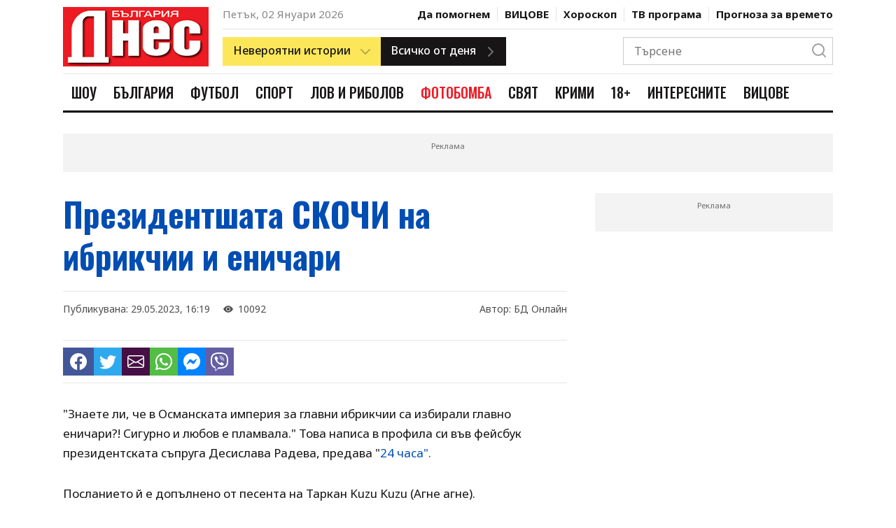

--- FILE ---
content_type: text/html; charset=UTF-8
request_url: https://www.bgdnes.bg/bulgaria/article/14565138
body_size: 20209
content:
<!DOCTYPE html>
<html lang="en" dir="ltr">
    <head>
        <meta charset="UTF-8">
        <meta http-equiv="X-UA-Compatible" content="IE=edge">
        <meta name="viewport" content="width=device-width, initial-scale=1.0">
    
        <meta property="fb:pages" content="355720611476000" />
    
        <!-- CSRF Token -->
        <meta name="csrf-token" content="Syp8I0aFgpqIEqNx5zYwmlegRKh21I4ybbShov3m">
    
        
                
        <link rel="preconnect" href="https://fonts.googleapis.com">
        <link rel="preconnect" href="https://fonts.gstatic.com" crossorigin>
        <link href="https://fonts.googleapis.com/css2?family=Noto+Sans:wght@400;500;700&family=Oswald:wght@400;500;700&display=swap" rel="stylesheet">
        
        <link rel="stylesheet" href="/css/bootstrap-grid.css">
        <link rel="stylesheet" href="/css/style.css?v=4">
        <link rel="stylesheet" href="https://cdn.jsdelivr.net/npm/bootstrap-icons@1.10.2/font/bootstrap-icons.css">
        <link rel="stylesheet" href="/css/weather-icons.min.css">

        <title>Президентшата СКОЧИ на ибрикчии и  еничари</title>
        <meta name="description" lang="bg" content="&quot;Знаете ли, че в Османската империя за главни ибрикчии са избирали главно еничари?! Сигурно и любов е пламвала.&quot; Това написа в профила си във фейсбук президентската съпруга Десислава Радева, предава &quot;24 часа&quot;.
Посланието й е допълнено от песента на Таркан Kuzu Kuzu (Агне агне).
Еничарите са били най-жестоките войни в османската армия" />
        <meta name="keywords" lang="bg" content="България Днес, 168 часа, всичко за жената, вестник, вестници, ежедневник, ежедневници, всекидневник, всекидневници, статия, статии, медиа, медия, медии, печатна медиа, печатна медия, печатни медии, преса, издание, издания, електронно издание, е-издание, е-вестник, абонамент, електронен абонамент, е-абонамент, дигитален вестник, дигитално издание, дигитален абонамент, онлайн вестник, онлайн издание, българия, български, печатна реклама, реклама, прес реклама, принт реклама, принт, рекламна тарифа, обява, публикация, публикации, издателство, издател, печатница, регионален вестник, регионално издание, регионално приложение, таблоид, pdf, чета, читател" />
    
        
        <meta property="og:url" content="https://www.bgdnes.bg/bulgaria/article/14565138" />
        <meta property="og:type" content="article" /> 
        <meta property="og:title" content="Президентшата СКОЧИ на ибрикчии и  еничари" />
        <meta property="og:description" content="&quot;Знаете ли, че в Османската империя за главни ибрикчии са избирали главно еничари?! Сигурно и любов е пламвала.&quot; Това написа в профила си във фейсбук президентската съпруга Десислава Радева, предава &quot;24 часа&quot;.
Посланието й е допълнено от песента на Таркан Kuzu Kuzu (Агне агне).
Еничарите са били най-жестоките войни в османската армия" />
                                        
                                    <meta property="og:image" content="https://cache2.24chasa.bg/Images/Cache/148/IMAGE_14565148_4000_0.jpg" />
                    <meta property="og:image:secure_url" content="https://cache2.24chasa.bg/Images/Cache/148/IMAGE_14565148_4000_0.jpg" />
                    <meta property="twitter:image" content="https://cache2.24chasa.bg/Images/Cache/148/IMAGE_14565148_4000_0.jpg" />
                    <meta property="og:image:width" content="1000" />
                    <meta property="og:image:height" content="526" />
                    
                                    <meta property="og:image:type" content="image/jpeg" />
                                                        <meta property="og:site_name" content="bgdnes.bg" />
        <meta property="og:locale" content="bg_BG" />
        <meta property="og:updated_time" content="1767346161" />
    
        
        <meta name="twitter:card" content="summary" />
        <meta name="twitter:creator" content="@bgdnes" />
        <meta name="twitter:site" content="@bgdnes" />
        <meta name="twitter:url" content="https://www.bgdnes.bg/bulgaria/article/14565138" />
        <meta name="twitter:title" content="Президентшата СКОЧИ на ибрикчии и  еничари" />
        <meta name="twitter:description" content="&quot;Знаете ли, че в Османската империя за главни ибрикчии са избирали главно еничари?! Сигурно и любов е пламвала.&quot; Това написа в профила си във фейсбук президентската съпруга Десислава Радева, предава &quot;24 часа&quot;.
Посланието й е допълнено от песента на Таркан Kuzu Kuzu (Агне агне).
Еничарите са били най-жестоките войни в османската армия" />
            
                    
            <link rel="canonical" href="https://www.bgdnes.bg/bulgaria/article/14565138" />
    
            <script type="application/ld+json">
                {
                "@context": "https://schema.org",
                "@type": "BreadcrumbList",
                "itemListElement": [{
                    "@type": "ListItem",
                    "position": 1,
                    "name": "Новини",
                    "item": "https://bgdnes.bg"
                },{
                    "@type": "ListItem",
                    "position": 2,
                    "name": "България",
                    "item": "https://www.bgdnes.bg/bulgaria"
                },{
                    "@type": "ListItem",
                    "position": 3,
                    "name": "Президентшата СКОЧИ на ибрикчии и  еничари"
                }]
                }
                </script>
    
            
        <script type="application/ld+json">
            {
                "@context":"https://schema.org",
                "@type":"Organization",
                "name":"България Днес",
                "url":"https://bgdnes.bg",
                "logo":"https://www.bgdnes.bg/images/logo.svg",
                "sameAs":[
                    "https://www.facebook.com/Bgdnesbg/",
                    "https://twitter.com/bgdnesbg"
                ]
            }
        </script>
    
        <script type="application/ld+json">
            {
                "@context": "https://schema.org",
                "@type": "WebSite",
                "url" : "https://bgdnes.bg",
                "potentialAction": {
                    "@type": "SearchAction",
                    "target": "https://bgdnes.bg/search?q={search_term_string}",
                    "query-input": "required name=search_term_string"
                }
            }
        </script>
    
        
        <link rel="icon" href="/images/favicon.ico" sizes="16x16" />
        <link rel="icon" href="/images/favicon.ico" sizes="32x32" />
        <link rel="icon" href="/images/favicon.ico" sizes="57x57" />
        <link rel="icon" href="/images/favicon.ico" sizes="76x76" />
        <link rel="icon" href="/images/favicon.ico" sizes="96x96" />
        <link rel="icon" href="/images/favicon.ico" sizes="128x128" />
        <link rel="icon" href="/images/favicon.ico" sizes="192x192" />
        <link rel="icon" href="/images/favicon.ico" sizes="228x228" />
        <link rel="apple-touch-icon" href="/images/favicon.ico" sizes="120x120" />
        <link rel="apple-touch-icon" href="/images/favicon.ico" sizes="152x152" />
        <link rel="apple-touch-icon" href="/images/favicon.ico" sizes="167x167" />
        <link rel="apple-touch-icon" href="/images/favicon.ico" sizes="180x180" />
        <link href="/images/favicon.ico" rel="shortcut icon" />
        <link rel="alternate" title="Новини от bgdnes.bg" href="/rss" type="application/rss+xml" />
        <style>
            .ratio .bg-blur {
                background: rgba(0,0,0,.6);
                filter: blur(8px);
                height: 100%;
                position: absolute;
                transform: scale(1.1);
                width: 100%;
            }
            .ratio.center-img img {
                bottom: 0;
                height: 100%;
                left: 0;
                margin: auto;
                position: absolute;
                right: 0;
                top: 0;
                width: auto;
                z-index: 2;
            }
            .has-sticky {
                height: 100%;
            }
            .has-sticky .sticky {
                position: -webkit-sticky;
                position: sticky;
                top: 90px;
            }
            .link-email {
                background: #ed1b24;
                color: #fff;
                font-size: 20px;
                line-height: 36px;
            }
            .color-scheme-1 .poll-header {
            background-color: #ed1b24;
            }
            .color-scheme-1 .poll-header .poll-image-container::after {
            background-color: rgba(255, 78, 0, 0.8);
            }
            .color-scheme-1 .poll-form .form-check-input:checked {
            background-color: #ed1b24;
            }
            .color-scheme-1 .poll-form .form-submit .btn:not(.ghost) {
            background: #ed1b24;
            border: 1px solid #ed1b24;
            color: #fff;
            }
            .poll-header {
            position: relative;
            background-color: #000;
            }
            .poll-header figure {
            z-index: 1;
            position: absolute;
            top: 0;
            left: 0;
            width: 100%;
            height: 100%;
            background-color: inherit;
            overflow: hidden;
            }
            .poll-header .poll-image-container {
            z-index: 0;
            position: relative;
            width: 100%;
            height: 100%;
            vertical-align: top;
            overflow: hidden;
            }
            .poll-header .poll-image-container img {
            z-index: 1;
            position: absolute;
            top: 0;
            left: 0;
            width: 100%;
            height: 100%;
            -o-object-fit: cover;
                object-fit: cover;
            -o-object-position: center center;
                object-position: center center;
            }
            .poll-header .poll-image-container::after {
            content: "";
            z-index: 2;
            position: absolute;
            top: 0;
            bottom: 0;
            left: 0;
            right: 0;
            width: auto;
            height: auto;
            background-color: rgba(0, 0, 0, 0.8);
            pointer-events: none;
            }
            .poll-header .title {
            z-index: 2;
            position: relative;
            padding: 3rem 1.6rem 4rem;
            color: #fff;
            font-weight: 600;
            font-size: 1.5rem;
            line-height: 1.333;
            font-family: "Open Sans", sans-serif;
            }

            .poll-form {
            padding: 1.6rem;
            }
            .poll-form .form-check {
            display: flex;
            align-items: center;
            }
            .poll-form .form-check + .form-check {
            margin-top: 1rem;
            }
            .poll-form .form-check-input {
            width: 2rem;
            height: 2rem;
            margin-right: 1rem;
            background-color: #fff;
            background-repeat: no-repeat;
            background-position: center;
            background-size: contain;
            border: 4px solid #fff;
            box-shadow: 0 0 0 1px rgba(0, 0, 0, 0.2);
            border-radius: 50%;
            -webkit-appearance: none;
                -moz-appearance: none;
                    appearance: none;
            -webkit-print-color-adjust: exact;
                    color-adjust: exact;
            }
            .poll-form .form-check-input:checked {
            background-color: #303030;
            }
            .poll-form .form-submit {
            display: flex;
            flex-wrap: wrap;
            margin-top: 1rem;
            }
            .poll-form .form-submit .btn {
            width: 48%;
            max-width: 100%;
            margin-top: 1rem;
            padding: 1rem;
            font-size: 14px;
            }
            .poll-form .form-submit .btn:first-child {
            margin-right: 1.2rem;
            }

            .poll-results-container {
            border: 1px solid rgba(0, 0, 0, 0.1);
            }
            .poll-results-container + .poll-results-container {
            margin-top: 1.6rem;
            }
            .poll-results-container .poll-results-container-header.section-heading-container {
            padding: 2rem;
            }
            .poll-results-container .poll-results-container-header.section-heading-container .section-heading {
            margin: 0;
            text-transform: none;
            font-weight: 600;
            line-height: 1.5;
            }
            .poll-results-container .poll-results-container-body {
            padding: 2rem;
            }
            .poll-results-container .poll-results-container-body .poll-form {
            padding: 0;
            }
            .poll-results-container .poll-results-list .poll-results-list-item {
            margin-bottom: 2rem;
            display: flex;
            gap: 2rem;
            }
            .poll-results-container .poll-results-list .poll-results-list-item .poll-results-list-item-percent {
            min-width: 10%;
            font-weight: 700;
            }
            .poll-results-container .poll-results-list .poll-results-list-item .poll-results-list-item-option {
            flex-grow: 1;
            }
            .poll-results-container .poll-results-list .poll-results-list-item .poll-result-progress-bar {
            margin-top: 10px;
            width: 100%;
            height: 10px;
            background-color: #F8F8F8;
            position: relative;
            }
            .poll-results-container .poll-results-list .poll-results-list-item .poll-result-progress-bar .poll-result-progress-line {
            height: 10px;
            background-color: #179CD7;
            position: absolute;
            top: 0;
            left: 0;
            z-index: 1;
            }
            .poll-results-container .poll-results-list .poll-results-list-item:last-child {
            margin-bottom: 0;
            }

            
                    .header-nav .header-nav--item-link.cat-1742286:hover {
                        color: #e2167c;
                    }
                    .header-nav .header-nav--item-link.cat-1742286.active {
                        color: #fff;
                        background-color: #e2167c;
                    }
                    .header-nav .header-nav--item-link.cat-13305114:hover {
                        color: #1e911e;
                    }
                    .header-nav .header-nav--item-link.cat-13305114.active {
                        color: #fff;
                        background-color: #1e911e;
                    }
                    .header-nav .header-nav--item-link.cat-13305060:hover {
                        color: #195dc5;
                    }
                    .header-nav .header-nav--item-link.cat-13305060.active {
                        color: #fff;
                        background-color: #195dc5;
                    }
                    .header-nav .header-nav--item-link.cat-1742285:hover {
                        color: #7bbb0b;
                    }
                    .header-nav .header-nav--item-link.cat-1742285.active {
                        color: #fff;
                        background-color: #7bbb0b;
                    }
                    .header-nav .header-nav--item-link.cat-4886455:hover {
                        color: #1805FFFF;
                    }
                    .header-nav .header-nav--item-link.cat-4886455.active {
                        color: #fff;
                        background-color: #1805FFFF;
                    }
                    .header-nav .header-nav--item-link.cat-13305040:hover {
                        color: #ed1b24;
                    }
                    .header-nav .header-nav--item-link.cat-13305040.active {
                        color: #fff;
                        background-color: #ed1b24;
                    }
                    .header-nav .header-nav--item-link.cat-13305070:hover {
                        color: #eb7500;
                    }
                    .header-nav .header-nav--item-link.cat-13305070.active {
                        color: #fff;
                        background-color: #eb7500;
                    }
                    .header-nav .header-nav--item-link.cat-1742284:hover {
                        color: #25FF26FF;
                    }
                    .header-nav .header-nav--item-link.cat-1742284.active {
                        color: #fff;
                        background-color: #25FF26FF;
                    }
                    .header-nav .header-nav--item-link.cat-4029177:hover {
                        color: #b50019;
                    }
                    .header-nav .header-nav--item-link.cat-4029177.active {
                        color: #fff;
                        background-color: #b50019;
                    }
                    .header-nav .header-nav--item-link.cat-16403811:hover {
                        color: #009cae;
                    }
                    .header-nav .header-nav--item-link.cat-16403811.active {
                        color: #fff;
                        background-color: #009cae;
                    }
                    .header-nav .header-nav--item-link.cat-6934576:hover {
                        color: #FF0B08FF;
                    }
                    .header-nav .header-nav--item-link.cat-6934576.active {
                        color: #fff;
                        background-color: #FF0B08FF;
                    }
        </style>

        <script>
(function(){/*

    Copyright The Closure Library Authors.
    SPDX-License-Identifier: Apache-2.0
   */
   'use strict';var g=function(a){var b=0;return function(){return b<a.length?{done:!1,value:a[b++]}:{done:!0}}},l=this||self,m=/^[\w+/_-]+[=]{0,2}$/,p=null,q=function(){},r=function(a){var b=typeof a;if("object"==b)if(a){if(a instanceof Array)return"array";if(a instanceof Object)return b;var c=Object.prototype.toString.call(a);if("[object Window]"==c)return"object";if("[object Array]"==c||"number"==typeof a.length&&"undefined"!=typeof a.splice&&"undefined"!=typeof a.propertyIsEnumerable&&!a.propertyIsEnumerable("splice"))return"array";
   if("[object Function]"==c||"undefined"!=typeof a.call&&"undefined"!=typeof a.propertyIsEnumerable&&!a.propertyIsEnumerable("call"))return"function"}else return"null";else if("function"==b&&"undefined"==typeof a.call)return"object";return b},u=function(a,b){function c(){}c.prototype=b.prototype;a.prototype=new c;a.prototype.constructor=a};var v=function(a,b){Object.defineProperty(l,a,{configurable:!1,get:function(){return b},set:q})};var y=function(a,b){this.b=a===w&&b||"";this.a=x},x={},w={};var aa=function(a,b){a.src=b instanceof y&&b.constructor===y&&b.a===x?b.b:"type_error:TrustedResourceUrl";if(null===p)b:{b=l.document;if((b=b.querySelector&&b.querySelector("script[nonce]"))&&(b=b.nonce||b.getAttribute("nonce"))&&m.test(b)){p=b;break b}p=""}b=p;b&&a.setAttribute("nonce",b)};var z=function(){return Math.floor(2147483648*Math.random()).toString(36)+Math.abs(Math.floor(2147483648*Math.random())^+new Date).toString(36)};var A=function(a,b){b=String(b);"application/xhtml+xml"===a.contentType&&(b=b.toLowerCase());return a.createElement(b)},B=function(a){this.a=a||l.document||document};B.prototype.appendChild=function(a,b){a.appendChild(b)};var C=function(a,b,c,d,e,f){try{var k=a.a,h=A(a.a,"SCRIPT");h.async=!0;aa(h,b);k.head.appendChild(h);h.addEventListener("load",function(){e();d&&k.head.removeChild(h)});h.addEventListener("error",function(){0<c?C(a,b,c-1,d,e,f):(d&&k.head.removeChild(h),f())})}catch(n){f()}};var ba=l.atob("aHR0cHM6Ly93d3cuZ3N0YXRpYy5jb20vaW1hZ2VzL2ljb25zL21hdGVyaWFsL3N5c3RlbS8xeC93YXJuaW5nX2FtYmVyXzI0ZHAucG5n"),ca=l.atob("WW91IGFyZSBzZWVpbmcgdGhpcyBtZXNzYWdlIGJlY2F1c2UgYWQgb3Igc2NyaXB0IGJsb2NraW5nIHNvZnR3YXJlIGlzIGludGVyZmVyaW5nIHdpdGggdGhpcyBwYWdlLg=="),da=l.atob("RGlzYWJsZSBhbnkgYWQgb3Igc2NyaXB0IGJsb2NraW5nIHNvZnR3YXJlLCB0aGVuIHJlbG9hZCB0aGlzIHBhZ2Uu"),ea=function(a,b,c){this.b=a;this.f=new B(this.b);this.a=null;this.c=[];this.g=!1;this.i=b;this.h=c},F=function(a){if(a.b.body&&!a.g){var b=
   function(){D(a);l.setTimeout(function(){return E(a,3)},50)};C(a.f,a.i,2,!0,function(){l[a.h]||b()},b);a.g=!0}},D=function(a){for(var b=G(1,5),c=0;c<b;c++){var d=H(a);a.b.body.appendChild(d);a.c.push(d)}b=H(a);b.style.bottom="0";b.style.left="0";b.style.position="fixed";b.style.width=G(100,110).toString()+"%";b.style.zIndex=G(2147483544,2147483644).toString();b.style["background-color"]=I(249,259,242,252,219,229);b.style["box-shadow"]="0 0 12px #888";b.style.color=I(0,10,0,10,0,10);b.style.display=
   "flex";b.style["justify-content"]="center";b.style["font-family"]="Roboto, Arial";c=H(a);c.style.width=G(80,85).toString()+"%";c.style.maxWidth=G(750,775).toString()+"px";c.style.margin="24px";c.style.display="flex";c.style["align-items"]="flex-start";c.style["justify-content"]="center";d=A(a.f.a,"IMG");d.className=z();d.src=ba;d.style.height="24px";d.style.width="24px";d.style["padding-right"]="16px";var e=H(a),f=H(a);f.style["font-weight"]="bold";f.textContent=ca;var k=H(a);k.textContent=da;J(a,
   e,f);J(a,e,k);J(a,c,d);J(a,c,e);J(a,b,c);a.a=b;a.b.body.appendChild(a.a);b=G(1,5);for(c=0;c<b;c++)d=H(a),a.b.body.appendChild(d),a.c.push(d)},J=function(a,b,c){for(var d=G(1,5),e=0;e<d;e++){var f=H(a);b.appendChild(f)}b.appendChild(c);c=G(1,5);for(d=0;d<c;d++)e=H(a),b.appendChild(e)},G=function(a,b){return Math.floor(a+Math.random()*(b-a))},I=function(a,b,c,d,e,f){return"rgb("+G(Math.max(a,0),Math.min(b,255)).toString()+","+G(Math.max(c,0),Math.min(d,255)).toString()+","+G(Math.max(e,0),Math.min(f,
   255)).toString()+")"},H=function(a){a=A(a.f.a,"DIV");a.className=z();return a},E=function(a,b){0>=b||null!=a.a&&0!=a.a.offsetHeight&&0!=a.a.offsetWidth||(fa(a),D(a),l.setTimeout(function(){return E(a,b-1)},50))},fa=function(a){var b=a.c;var c="undefined"!=typeof Symbol&&Symbol.iterator&&b[Symbol.iterator];b=c?c.call(b):{next:g(b)};for(c=b.next();!c.done;c=b.next())(c=c.value)&&c.parentNode&&c.parentNode.removeChild(c);a.c=[];(b=a.a)&&b.parentNode&&b.parentNode.removeChild(b);a.a=null};var ia=function(a,b,c,d,e){var f=ha(c),k=function(n){n.appendChild(f);l.setTimeout(function(){f?(0!==f.offsetHeight&&0!==f.offsetWidth?b():a(),f.parentNode&&f.parentNode.removeChild(f)):a()},d)},h=function(n){document.body?k(document.body):0<n?l.setTimeout(function(){h(n-1)},e):b()};h(3)},ha=function(a){var b=document.createElement("div");b.className=a;b.style.width="1px";b.style.height="1px";b.style.position="absolute";b.style.left="-10000px";b.style.top="-10000px";b.style.zIndex="-10000";return b};var K={},L=null;var M=function(){},N="function"==typeof Uint8Array,O=function(a,b){a.b=null;b||(b=[]);a.j=void 0;a.f=-1;a.a=b;a:{if(b=a.a.length){--b;var c=a.a[b];if(!(null===c||"object"!=typeof c||Array.isArray(c)||N&&c instanceof Uint8Array)){a.g=b-a.f;a.c=c;break a}}a.g=Number.MAX_VALUE}a.i={}},P=[],Q=function(a,b){if(b<a.g){b+=a.f;var c=a.a[b];return c===P?a.a[b]=[]:c}if(a.c)return c=a.c[b],c===P?a.c[b]=[]:c},R=function(a,b,c){a.b||(a.b={});if(!a.b[c]){var d=Q(a,c);d&&(a.b[c]=new b(d))}return a.b[c]};
   M.prototype.h=N?function(){var a=Uint8Array.prototype.toJSON;Uint8Array.prototype.toJSON=function(){var b;void 0===b&&(b=0);if(!L){L={};for(var c="ABCDEFGHIJKLMNOPQRSTUVWXYZabcdefghijklmnopqrstuvwxyz0123456789".split(""),d=["+/=","+/","-_=","-_.","-_"],e=0;5>e;e++){var f=c.concat(d[e].split(""));K[e]=f;for(var k=0;k<f.length;k++){var h=f[k];void 0===L[h]&&(L[h]=k)}}}b=K[b];c=[];for(d=0;d<this.length;d+=3){var n=this[d],t=(e=d+1<this.length)?this[d+1]:0;h=(f=d+2<this.length)?this[d+2]:0;k=n>>2;n=(n&
   3)<<4|t>>4;t=(t&15)<<2|h>>6;h&=63;f||(h=64,e||(t=64));c.push(b[k],b[n],b[t]||"",b[h]||"")}return c.join("")};try{return JSON.stringify(this.a&&this.a,S)}finally{Uint8Array.prototype.toJSON=a}}:function(){return JSON.stringify(this.a&&this.a,S)};var S=function(a,b){return"number"!==typeof b||!isNaN(b)&&Infinity!==b&&-Infinity!==b?b:String(b)};M.prototype.toString=function(){return this.a.toString()};var T=function(a){O(this,a)};u(T,M);var U=function(a){O(this,a)};u(U,M);var ja=function(a,b){this.c=new B(a);var c=R(b,T,5);c=new y(w,Q(c,4)||"");this.b=new ea(a,c,Q(b,4));this.a=b},ka=function(a,b,c,d){b=new T(b?JSON.parse(b):null);b=new y(w,Q(b,4)||"");C(a.c,b,3,!1,c,function(){ia(function(){F(a.b);d(!1)},function(){d(!0)},Q(a.a,2),Q(a.a,3),Q(a.a,1))})};var la=function(a,b){V(a,"internal_api_load_with_sb",function(c,d,e){ka(b,c,d,e)});V(a,"internal_api_sb",function(){F(b.b)})},V=function(a,b,c){a=l.btoa(a+b);v(a,c)},W=function(a,b,c){for(var d=[],e=2;e<arguments.length;++e)d[e-2]=arguments[e];e=l.btoa(a+b);e=l[e];if("function"==r(e))e.apply(null,d);else throw Error("API not exported.");};var X=function(a){O(this,a)};u(X,M);var Y=function(a){this.h=window;this.a=a;this.b=Q(this.a,1);this.f=R(this.a,T,2);this.g=R(this.a,U,3);this.c=!1};Y.prototype.start=function(){ma();var a=new ja(this.h.document,this.g);la(this.b,a);na(this)};
   var ma=function(){var a=function(){if(!l.frames.googlefcPresent)if(document.body){var b=document.createElement("iframe");b.style.display="none";b.style.width="0px";b.style.height="0px";b.style.border="none";b.style.zIndex="-1000";b.style.left="-1000px";b.style.top="-1000px";b.name="googlefcPresent";document.body.appendChild(b)}else l.setTimeout(a,5)};a()},na=function(a){var b=Date.now();W(a.b,"internal_api_load_with_sb",a.f.h(),function(){var c;var d=a.b,e=l[l.btoa(d+"loader_js")];if(e){e=l.atob(e);
   e=parseInt(e,10);d=l.btoa(d+"loader_js").split(".");var f=l;d[0]in f||"undefined"==typeof f.execScript||f.execScript("var "+d[0]);for(;d.length&&(c=d.shift());)d.length?f[c]&&f[c]!==Object.prototype[c]?f=f[c]:f=f[c]={}:f[c]=null;c=Math.abs(b-e);c=1728E5>c?0:c}else c=-1;0!=c&&(W(a.b,"internal_api_sb"),Z(a,Q(a.a,6)))},function(c){Z(a,c?Q(a.a,4):Q(a.a,5))})},Z=function(a,b){a.c||(a.c=!0,a=new l.XMLHttpRequest,a.open("GET",b,!0),a.send())};(function(a,b){l[a]=function(c){for(var d=[],e=0;e<arguments.length;++e)d[e-0]=arguments[e];l[a]=q;b.apply(null,d)}})("__d3lUW8vwsKlB__",function(a){"function"==typeof window.atob&&(a=window.atob(a),a=new X(a?JSON.parse(a):null),(new Y(a)).start())});}).call(this);
   
   window.__d3lUW8vwsKlB__("[base64]");
</script>
        <!-- (C)2000-2023 Gemius SA - gemiusPrism  / bgdnes.bg/All Pages -->
<script type="text/javascript">
<!--//--><![CDATA[//><!--
var pp_gemius_identifier = 'nXCadnO9tygUoRXeYVsKC9U7TKOZFCyDiecmGoo.fNf.v7';
// lines below shouldn't be edited
function gemius_pending(i) { window[i] = window[i] || function() {var x = window[i+'_pdata'] = window[i+'_pdata'] || []; x[x.length]=arguments;};};
gemius_pending('gemius_hit'); gemius_pending('gemius_event'); gemius_pending('gemius_init'); gemius_pending('pp_gemius_hit'); gemius_pending('pp_gemius_event'); gemius_pending('pp_gemius_init');
(function(d,t) {try {var gt=d.createElement(t),s=d.getElementsByTagName(t)[0],l='http'+((location.protocol=='https:')?'s':''); gt.setAttribute('async','async');
gt.setAttribute('defer','defer'); gt.src=l+'://gabg.hit.gemius.pl/xgemius.js'; s.parentNode.insertBefore(gt,s);} catch (e) {}})(document,'script');
//--><!]]>
</script>        <!-- Google tag (gtag.js) -->
<script async src="https://www.googletagmanager.com/gtag/js?id=G-TZVYZ25NLN"></script>
<script>
  window.dataLayer = window.dataLayer || [];
  function gtag(){dataLayer.push(arguments);}
  gtag('js', new Date());

  gtag('config', 'G-TZVYZ25NLN');
</script>        <script src="https://cdn.tagdeliver.com/cipt/18554.js" async="async"></script>

        <script type="text/javascript" src="//vbbg.adocean.pl/files/js/ado.js"></script>
<script type="text/javascript">
/* (c)AdOcean 2003-2023 */
        if(typeof ado!=="object"){ado={};ado.config=ado.preview=ado.placement=ado.master=ado.slave=function(){};}
        ado.config({mode: "old", xml: false, consent: true, characterEncoding: true});
        ado.preview({enabled: true});
</script>
<script type="text/javascript">
    var articleId = 14565138;
    var pageContent = 13305114;
    var Content = 0;
</script>             <!-- start master -->
<script type="text/javascript">
/* (c)AdOcean 2003-2023, MASTER: vgb_bg.new.bgdnes.bg.Article */
ado.master({id: '79Slp0mzTYG9vcA49xIbFe9MrrqZhBscQ.z4rptgab..Z7', server: 'vbbg.adocean.pl', vars: { articleId, pageContent, Content } });
</script>
<!--  end master  -->        <script async src="//pahtvs.tech/c/bgdnes.bg.js"></script>        
    </head>
    <body>
        <header class="header">
        <div class="container position-relative">
            <div class="header-top">
                <div class="row">
                    <div class="col-lg-3 mobile-nav-container">
                        <div class="mobile-nav">
                            <div class="mobile-nav-btns">
                                <button class="menu-btn">
                                    <i icon-name="menu" stroke="#171515"></i>
                                </button>
                                <button class="close-menu-btn">
                                    <i icon-name="x" stroke="#171515"></i>
                                </button>
                            </div>
                            <a class="logo" href="/">
                                <img src="/images/logo_bgdnes3.png" alt="" width="210">
                            </a>
                            <div class="mobile-nav-btns">
                                <button class="search-btn">
                                    <i icon-name="search" stroke="#171515"></i>
                                </button>
                            </div>
                        </div>
                    </div>
                    <div class="col-lg-9 desktop-header">
                        <div class="hearder-top-section-1">
                            <div>
                                <span class="header-date">Петък, 02 Януари 2026</span>
                            </div>
                            <nav class="header-secondary-nav">
                                                                    <div class="header-secondary-nav--item ">
                                        <a class="header-secondary-nav--item-link" href="https://www.bgdnes.bg/da-pomognem">Да помогнем</a>
                                    </div>    
                                                                    <div class="header-secondary-nav--item ">
                                        <a class="header-secondary-nav--item-link" href="https://www.bgdnes.bg/Vicove">ВИЦОВЕ</a>
                                    </div>    
                                
                                <div class="header-secondary-nav--item  ">
                                    <a class="header-secondary-nav--item-link" href="https://www.bgdnes.bg/horoskop">Хороскоп</a>
                                </div>
                                <div class="header-secondary-nav--item  ">
                                    <a class="header-secondary-nav--item-link" href="https://www.bgdnes.bg/tv-programa">ТВ програма</a>
                                </div>
                                <div class="header-secondary-nav--item  ">
                                    <a class="header-secondary-nav--item-link" href="https://www.bgdnes.bg/vremeto">Прогноза за времето</a>
                                </div>
                            </nav>
                        </div>
                        <div class="hearder-top-section-2">
                            <div class="header-buttons">
                                <div class="dropdown-btn yellow-btn has-right-icon">
                                    <div>
                                        <span>Невероятни истории</span>
                                        <i class="icon" icon-name="chevron-down" stroke="#171515"></i>
                                    </div>
                                    <div class="dropdown-btn-list">
                                                                                    <div class="dropdown-btn-list-item">
                                                <a href="https://www.bgdnes.bg/zdravi-s-profesor-mermerski">Здрави с професор Мермерски</a>
                                            </div>
                                                                                    <div class="dropdown-btn-list-item">
                                                <a href="https://www.bgdnes.bg/zabraveni-balgarski-genii">Забравени български гении</a>
                                            </div>
                                                                                    <div class="dropdown-btn-list-item">
                                                <a href="https://www.bgdnes.bg/pytuvania">Пътувания</a>
                                            </div>
                                                                                    <div class="dropdown-btn-list-item">
                                                <a href="https://www.bgdnes.bg/misterii">Мистерии</a>
                                            </div>
                                                                                    <div class="dropdown-btn-list-item">
                                                <a href="https://www.bgdnes.bg/ikoni_i_svettsi">Икони и светци</a>
                                            </div>
                                                                                    <div class="dropdown-btn-list-item">
                                                <a href="https://www.bgdnes.bg/neveroyatni-hora">Невероятни хора</a>
                                            </div>
                                                                                    <div class="dropdown-btn-list-item">
                                                <a href="https://www.bgdnes.bg/izmerenie_x">Измерение Х</a>
                                            </div>
                                                                            </div>
                                </div>
                                <a class="btn dark-btn has-right-icon" href="https://www.bgdnes.bg/vsichko-ot-denya">
                                    <span>Всичко от деня</span>
                                    <i class="icon" icon-name="chevron-right" stroke="#171515"></i>
                                </a>
                            </div>
                            
                            <div class="header-search">
                                <div class="header-search-form">
                                    <form action="https://www.bgdnes.bg/search" method="GET">
                                        <input class="header-search-input" type="text" placeholder="Търсене" name="q">
                                        <button class="header-search-btn" type="submit">
                                            <i class="icon" icon-name="search" stroke="#171515"></i>
                                        </button>
                                    </form>
                                </div>
                            </div>
                        </div>
                    </div>
                </div>
            </div>

            <div class="header-bottom">
                <div class="row">
                    <div class="col-md-12 d-flex">
                        <a class="logo" href="/">
                            <img src="/images/logo_bgdnes3.png" alt="" height="56">
                        </a>
                        <nav class="header-nav">
                                                            <div class="header-nav--item">
                                    <a href="https://www.bgdnes.bg/shou" title="Шоу" class="header-nav--item-link cat-1742286 ">Шоу</a>
                                </div>
                                                            <div class="header-nav--item">
                                    <a href="https://www.bgdnes.bg/bulgaria" title="България" class="header-nav--item-link cat-13305114 ">България</a>
                                </div>
                                                            <div class="header-nav--item">
                                    <a href="https://www.bgdnes.bg/futbol" title="Футбол" class="header-nav--item-link cat-13305060 ">Футбол</a>
                                </div>
                                                            <div class="header-nav--item">
                                    <a href="https://www.bgdnes.bg/sport" title="Спорт" class="header-nav--item-link cat-1742285 ">Спорт</a>
                                </div>
                                                            <div class="header-nav--item">
                                    <a href="https://www.bgdnes.bg/lov_i_ribolov" title="Лов и риболов" class="header-nav--item-link cat-4886455 ">Лов и риболов</a>
                                </div>
                                                            <div class="header-nav--item">
                                    <a href="https://www.bgdnes.bg/fotobomba" title="ФОТОБОМБА" class="header-nav--item-link cat-13305040 ">ФОТОБОМБА</a>
                                </div>
                                                            <div class="header-nav--item">
                                    <a href="https://www.bgdnes.bg/svyat" title="Свят" class="header-nav--item-link cat-13305070 ">Свят</a>
                                </div>
                                                            <div class="header-nav--item">
                                    <a href="https://www.bgdnes.bg/krimi" title="Крими" class="header-nav--item-link cat-1742284 ">Крими</a>
                                </div>
                                                            <div class="header-nav--item">
                                    <a href="https://www.bgdnes.bg/18-plyus" title="18+" class="header-nav--item-link cat-4029177 ">18+</a>
                                </div>
                                                            <div class="header-nav--item">
                                    <a href="https://www.bgdnes.bg/interesnite" title="ИнтересниТЕ" class="header-nav--item-link cat-16403811 ">ИнтересниТЕ</a>
                                </div>
                                                            <div class="header-nav--item">
                                    <a href="https://www.bgdnes.bg/Vicove" title="ВИЦОВЕ" class="header-nav--item-link cat-6934576 ">ВИЦОВЕ</a>
                                </div>
                                                    </nav>
                    </div>
                </div>
            </div>

            <div class="mobile-search">
                <div class="header-search">
                    <div class="header-search-form">
                        <form action="https://www.bgdnes.bg/search" method="GET">
                            <input class="header-search-input" type="text" placeholder="Търсене" name="q">
                            
                        </form>
                    </div>
                    <button class="close-search-btn">
                        <i icon-name="x" stroke="#171515"></i>
                    </button>
                </div>
            </div>

            <div class="mobile-header">
                <div class="mobile-header-row">
                    <nav class="header-nav">
                                                    <div class="header-nav--item">
                                <a href="https://www.bgdnes.bg/shou" title="Шоу" class="header-nav--item-link">Шоу</a>
                            </div>
                                                    <div class="header-nav--item">
                                <a href="https://www.bgdnes.bg/bulgaria" title="България" class="header-nav--item-link">България</a>
                            </div>
                                                    <div class="header-nav--item">
                                <a href="https://www.bgdnes.bg/futbol" title="Футбол" class="header-nav--item-link">Футбол</a>
                            </div>
                                                    <div class="header-nav--item">
                                <a href="https://www.bgdnes.bg/sport" title="Спорт" class="header-nav--item-link">Спорт</a>
                            </div>
                                                    <div class="header-nav--item">
                                <a href="https://www.bgdnes.bg/lov_i_ribolov" title="Лов и риболов" class="header-nav--item-link">Лов и риболов</a>
                            </div>
                                                    <div class="header-nav--item">
                                <a href="https://www.bgdnes.bg/fotobomba" title="ФОТОБОМБА" class="header-nav--item-link">ФОТОБОМБА</a>
                            </div>
                                                    <div class="header-nav--item">
                                <a href="https://www.bgdnes.bg/svyat" title="Свят" class="header-nav--item-link">Свят</a>
                            </div>
                                                    <div class="header-nav--item">
                                <a href="https://www.bgdnes.bg/krimi" title="Крими" class="header-nav--item-link">Крими</a>
                            </div>
                                                    <div class="header-nav--item">
                                <a href="https://www.bgdnes.bg/18-plyus" title="18+" class="header-nav--item-link">18+</a>
                            </div>
                                                    <div class="header-nav--item">
                                <a href="https://www.bgdnes.bg/interesnite" title="ИнтересниТЕ" class="header-nav--item-link">ИнтересниТЕ</a>
                            </div>
                                                    <div class="header-nav--item">
                                <a href="https://www.bgdnes.bg/Vicove" title="ВИЦОВЕ" class="header-nav--item-link">ВИЦОВЕ</a>
                            </div>
                                                <div class="header-nav--item">
                            <span class="dropdown-btn header-nav--item-link" style="width: 100%;text-align: left;">
                                <span>
                                    Невероятни истории
                                    <i class="icon" icon-name="chevron-down" stroke="#171515" style="float: right;"></i>
                                </span>

                                <div class="dropdown-btn-list" style="width: 100%; box-shadow: none; position: relative;  display: none;">
                                                                            <div class="dropdown-btn-list-item" style="border-bottom: 1px solid rgba(0, 0, 0, 0.1); padding-bottom: 10px;">
                                            <a href="https://www.bgdnes.bg/zdravi-s-profesor-mermerski">Здрави с професор Мермерски</a>
                                        </div>
                                                                            <div class="dropdown-btn-list-item" style="border-bottom: 1px solid rgba(0, 0, 0, 0.1); padding-bottom: 10px;">
                                            <a href="https://www.bgdnes.bg/zabraveni-balgarski-genii">Забравени български гении</a>
                                        </div>
                                                                            <div class="dropdown-btn-list-item" style="border-bottom: 1px solid rgba(0, 0, 0, 0.1); padding-bottom: 10px;">
                                            <a href="https://www.bgdnes.bg/pytuvania">Пътувания</a>
                                        </div>
                                                                            <div class="dropdown-btn-list-item" style="border-bottom: 1px solid rgba(0, 0, 0, 0.1); padding-bottom: 10px;">
                                            <a href="https://www.bgdnes.bg/misterii">Мистерии</a>
                                        </div>
                                                                            <div class="dropdown-btn-list-item" style="border-bottom: 1px solid rgba(0, 0, 0, 0.1); padding-bottom: 10px;">
                                            <a href="https://www.bgdnes.bg/ikoni_i_svettsi">Икони и светци</a>
                                        </div>
                                                                            <div class="dropdown-btn-list-item" style="border-bottom: 1px solid rgba(0, 0, 0, 0.1); padding-bottom: 10px;">
                                            <a href="https://www.bgdnes.bg/neveroyatni-hora">Невероятни хора</a>
                                        </div>
                                                                            <div class="dropdown-btn-list-item" style="border-bottom: 1px solid rgba(0, 0, 0, 0.1); padding-bottom: 10px;">
                                            <a href="https://www.bgdnes.bg/izmerenie_x">Измерение Х</a>
                                        </div>
                                                                    </div>
                            </span>

                        </div>
                    </nav>
                </div>
                <div class="mobile-header-row">
                    <div class="header-buttons">
                        
                        <a class="btn yellow-btn has-right-icon" href="https://www.bgdnes.bg/horoskop">
                            <span>Хороскоп</span>
                            <i class="icon" icon-name="chevron-right" stroke="#171515"></i>
                        </a>
                        <a class="btn dark-btn has-right-icon" href="https://www.bgdnes.bg/vsichko-ot-denya?vsichko-ot-denya">
                            <span>Всичко от деня</span>
                            <i class="icon" icon-name="chevron-right" stroke="#171515"></i>
                        </a>
                    </div>
                </div>
                <div class="mobile-header-row">
                    <nav class="header-secondary-nav">
                                                    <div class="header-secondary-nav--item ">
                                <a class="header-secondary-nav--item-link" href="https://www.bgdnes.bg/da-pomognem">Да помогнем</a>
                            </div>    
                                                    <div class="header-secondary-nav--item ">
                                <a class="header-secondary-nav--item-link" href="https://www.bgdnes.bg/Vicove">ВИЦОВЕ</a>
                            </div>    
                        
                        
                        <div class="header-secondary-nav--item  ">
                            <a class="header-secondary-nav--item-link" href="https://www.bgdnes.bg/tv-programa">ТВ програма</a>
                        </div>
                        <div class="header-secondary-nav--item  ">
                            <a class="header-secondary-nav--item-link" href="https://www.bgdnes.bg/vremeto">Прогноза за времето</a>
                        </div>
                    </nav>
                </div>
                <div class="mobile-header-row">
                    <div class="socials-nav">
                        <a href="https://www.facebook.com/Bgdnesbg/" title="Facebook Page" target="_blank" class="socials-nav-link link-facebook">
                            <span class="visually-hidden-focusable">Facebook</span>
                            <i class="bi bi-facebook"></i>
                        </a>
                        <a href="https://twitter.com/bgdnesbg" title="Twitter Page" target="_blank" class="socials-nav-link link-twitter">
                            <span class="visually-hidden-focusable">Twitter</span>
                            <i class="bi bi-twitter"></i>
                        </a>
                    </div>
                </div>
            </div>
        </div>
    </header>

        <div class="main-wrapper">
            

            <main class="main">
                     <style>
          .article-content-container a {
               color: #004db3;
          }
     </style>
     <div class="container">
          <div class="row">
               <div class="col-12">
                    <div class="rek my-5">
                         <span class="adv-notice">Реклама</span>
                         <section class="ad horizontal">
    <!-- start slave -->
    <div id="adoceanvbbgybgfcxljwe"></div>
    <script type="text/javascript">
    /* (c)AdOcean 2003-2023, vgb_bg.new.bgdnes.bg.Article.B1 */
    ado.slave('adoceanvbbgybgfcxljwe', {myMaster: '79Slp0mzTYG9vcA49xIbFe9MrrqZhBscQ.z4rptgab..Z7' });
    </script>
    <!--  end slave  -->
</section>                    </div>
               </div>
          </div>
          <div class="row">
               <div class="col-lg-8">
                    <article class="article-content"  itemscope itemtype="http://schema.org/Article">
                         <span style="display:none;">
                              <span itemprop="mainEntityOfPage">https://www.bgdnes.bg/bulgaria/article/14565138</span>
                              <span itemprop="author" content="БД Онлайн"></span>
                              <span itemprop="publisher" itemscope itemtype="http://schema.org/Organization">
                                   <span itemprop="name">www.bgdnes.bg</span>
                                   <span itemprop="logo" itemscope itemtype="http://schema.org/ImageObject">
                                        <meta itemprop="url" content="https://www.bgdnes.bg/images/logo_bgdnes3.png">
                                   </span>					
                              </span>
                              <span itemprop="datePublished" content="2023-05-29T16:19"></span>
                              <span itemprop="dateModified" content="2023-05-29T16:19"></span>
                         </span>
                         <h1 class="article-content-title" itemprop="headline">
                              Президентшата СКОЧИ на ибрикчии и  еничари
                                                       </h1>

                         <div class="article-content-meta-data" itemscope itemprop="author" itemtype="http://schema.org/Person">
                              
                              <span>Публикувана: <time datetime="2023-05-29- 16:19">29.05.2023, 16:19</time>
                                   <span>
                                        <i class="bi bi-eye-fill" style="margin-left: 15px;margin-right: 3px;"></i>
                                        10092
                                   </span>
                              </span>
                              
                                                                 <span>Автор: <span itemprop="name" content="БД Онлайн">БД Онлайн</span></span>
                                                       </div>

                         <div class="article-content-image-container">
                                                                                                                                       <figure class="featured-image open-image" data-order="0" itemprop="image" itemscope itemtype="http://schema.org/ImageObject">
                                                                                                                                                      <img class="article-content-image" src="https://cache2.24chasa.bg/Images/Cache/148/Image_14565148_40_0.jpg" alt=""
                                                            itemprop="url" content="https://cache1.24chasa.bg/Images/Cache/148/IMAGE_14565148_1226_0.jpg"
                                                            height="400" style="margin: 0 auto; display: block;">
                                                                                                    
                                                                                          <meta itemprop="width" content="650">
                                             <meta itemprop="height" content="0">
                                                                                     </figure>
                                                                                               
                         </div>

                         
                         <div class="article-share-links">
                              <div class="social-share-links">
                                   <a class="social-share-link facebook-share" href="https://www.facebook.com/share.php?u=https://www.bgdnes.bg/bulgaria/article/14565138" target="_blank" rel="nofollow">
                                        <i class="bi bi-facebook"></i>
                                        <span class="social-share-link-text">Сподели</span>
                                   </a>
                                   <a class="social-share-link twitter-share" href="https://twitter.com/share?text=Президентшата СКОЧИ на ибрикчии и  еничари&url=https://www.bgdnes.bg/bulgaria/article/14565138" target="_blank" rel="nofollow">
                                        <i class="bi bi-twitter"></i>
                                   </a>
                                   <a class="social-share-link mail-share" href="/cdn-cgi/l/email-protection#[base64]" target="_blank" rel="nofollow">
                                        <i class="bi bi-envelope"></i>
                                   </a>
                                   <a class="social-share-link whatsapp-share" href="whatsapp://send?text=Президентшата СКОЧИ на ибрикчии и  еничари https://www.bgdnes.bg/bulgaria/article/14565138" target="_blank" rel="nofollow">
                                        <i class="bi bi-whatsapp"></i>
                                   </a>
                                   <a class="social-share-link messenger-share" href="fb-messenger://share/?link=https://www.bgdnes.bg/bulgaria/article/14565138" target="_blank" rel="nofollow">
                                        <i class="bi bi-messenger"></i>
                                   </a>
                                   <a class="social-share-link viber-share" href="viber://forward?text=Президентшата СКОЧИ на ибрикчии и  еничари https://www.bgdnes.bg/bulgaria/article/14565138" target="_blank" rel="nofollow">
                                        <svg xmlns="http://www.w3.org/2000/svg" width="30" height="30" viewBox="0 0 24 24" fill="#fff">
                                             <path d="M30.934,2.091c-.523-.482-2.64-2.018-7.36-2.039,0,0-5.565-.334-8.275,2.154-1.508,1.508-2.039,3.719-2.1,6.458s-.128,7.871,4.819,9.263h0l0,2.125s-.033.861.535,1.034c.684.214,1.087-.441,1.742-1.145.358-.387.853-.956,1.227-1.388a19.14,19.14,0,0,0,6.281-.461c.684-.222,4.551-.717,5.177-5.849.651-5.3-.313-8.641-2.051-10.153Zm.573,9.766c-.531,4.284-3.666,4.555-4.242,4.741a17.708,17.708,0,0,1-5.4.461s-2.142,2.583-2.809,3.254c-.218.218-.457.2-.453-.235,0-.284.016-3.53.016-3.53h0c-4.193-1.162-3.946-5.532-3.9-7.818s.478-4.16,1.755-5.42c2.294-2.08,7.019-1.771,7.019-1.771,3.991.016,5.9,1.219,6.347,1.623,1.47,1.26,2.22,4.275,1.672,8.695ZM25.781,8.529a.266.266,0,0,1-.531.025,1.274,1.274,0,0,0-1.343-1.4.266.266,0,0,1,.029-.531A1.791,1.791,0,0,1,25.781,8.529Zm.836.465A3.077,3.077,0,0,0,23.5,5.728a.266.266,0,0,1,.037-.531,3.607,3.607,0,0,1,3.616,3.81.266.266,0,0,1-.531-.012Zm1.936.552a.266.266,0,0,1-.531,0,4.856,4.856,0,0,0-4.976-5.206.266.266,0,0,1,0-.531A5.388,5.388,0,0,1,28.553,9.547Zm-.465,4.041V13.6c-.445.783-1.277,1.648-2.134,1.372l-.008-.012a15.832,15.832,0,0,1-4.209-2.327,10.768,10.768,0,0,1-1.746-1.746,13.366,13.366,0,0,1-1.269-1.919,12.307,12.307,0,0,1-1.071-2.294c-.276-.857.585-1.689,1.372-2.134h.008a.75.75,0,0,1,.984.161s.511.61.729.91c.206.28.482.729.626.98a.86.86,0,0,1-.152,1.1l-.494.4a.725.725,0,0,0-.218.577,5.158,5.158,0,0,0,3.472,3.472.725.725,0,0,0,.577-.218l.4-.494a.86.86,0,0,1,1.1-.152,10.672,10.672,0,0,1,1.886,1.355A.736.736,0,0,1,28.088,13.587Z" transform="translate(-13.19 -0.038)"></path>
                                        </svg>
                                   </a>
                              </div>
                         </div>

                         <div itemprop="articleBody" class="article-content-container">
                                                            <p>"Знаете ли, че в Османската империя за главни ибрикчии са избирали главно еничари?! Сигурно и любов е пламвала." Това написа в профила си във фейсбук президентската съпруга Десислава Радева, предава "<a href="https://www.24chasa.bg/bulgaria/article/14565035" target="_blank">24 часа".</a></p>
<p>Посланието й е допълнено от песента на Таркан Kuzu Kuzu (Агне агне).</p>
<p>Еничарите са били най-жестоките войни в османската армия. Еничар значи нов войник. Те са били от християнски семейства, насилствено вземани от родителите им и обучаване във вярност на султана. Нямали скрупули дори да убият истинските си родители.</p>

                         </div>

                                                  
                         <div>
                                                       </div>

                                                                                          <div class="rek mt-5">
                                        <span class="adv-notice">Реклама</span>
                                        <script data-cfasync="false" src="/cdn-cgi/scripts/5c5dd728/cloudflare-static/email-decode.min.js"></script><script type="text/javascript">(function (v,i) {
    var scp = v.createElement("script"),
    config = {
      ChannelID: 'wovqindaq',
      AdUnitType: '2',
      PublisherID: '506344781372187',
      PlacementID: 'plt7tONYT23zaagud2X',
      DivID: '',
      IAB_Category: 'IAB1',
      Keywords: '',
      Language: 'en-us',
      BG_Color: '',
      Text_Color: '',
      Font: '',
      FontSize: '',
    };
    scp.src='https://s.vi-serve.com/tagLoader.js';
    scp.type = "text/javascript";
    scp.async = true;
    scp.onload = function() {
      i[btoa('video intelligence start')].init(config);
    };
    (v.getElementsByTagName('head')[0] || v.documentElement.appendChild(v.createElement('head'))).appendChild(scp);
  })(document, window);</script>                                   </div>
                                                                                               <div class="rek mt-5">
                                        <span class="adv-notice">Реклама</span>
                                        <section class="ad horizontal">
    <!-- start slave -->
    <div id="adoceanvbbgvcnlfufogz"></div>
    <script type="text/javascript">
    /* (c)AdOcean 2003-2023, vgb_bg.new.bgdnes.bg.Article.LI */
    ado.slave('adoceanvbbgvcnlfufogz', {myMaster: '79Slp0mzTYG9vcA49xIbFe9MrrqZhBscQ.z4rptgab..Z7' });
    </script>
    <!--  end slave  -->
</section>                                   </div>
                                                       
                         <div id="inspin"></div>

                         <div class="article-share-links mt-5">
                              <div class="social-share-links">
                                   <a class="social-share-link facebook-share" href="https://www.facebook.com/share.php?u=https://www.bgdnes.bg/bulgaria/article/14565138" target="_blank" rel="nofollow">
                                        <i class="bi bi-facebook"></i>
                                        <span class="social-share-link-text">Сподели</span>
                                   </a>
                                   <a class="social-share-link twitter-share" href="https://twitter.com/share?text=Президентшата СКОЧИ на ибрикчии и  еничари&url=https://www.bgdnes.bg/bulgaria/article/14565138" target="_blank" rel="nofollow">
                                        <i class="bi bi-twitter"></i>
                                   </a>
                                   <a class="social-share-link mail-share" href="/cdn-cgi/l/email-protection#[base64]" target="_blank" rel="nofollow">
                                        <i class="bi bi-envelope"></i>
                                   </a>
                                   <a class="social-share-link whatsapp-share" href="whatsapp://send?text=Президентшата СКОЧИ на ибрикчии и  еничари https://www.bgdnes.bg/bulgaria/article/14565138" target="_blank" rel="nofollow">
                                        <i class="bi bi-whatsapp"></i>
                                   </a>
                                   <a class="social-share-link messenger-share" href="fb-messenger://share/?link=https://www.bgdnes.bg/bulgaria/article/14565138" target="_blank" rel="nofollow">
                                        <i class="bi bi-messenger"></i>
                                   </a>
                                   <a class="social-share-link viber-share" href="viber://forward?text=Президентшата СКОЧИ на ибрикчии и  еничари https://www.bgdnes.bg/bulgaria/article/14565138" target="_blank" rel="nofollow">
                                        <svg xmlns="http://www.w3.org/2000/svg" width="30" height="30" viewBox="0 0 24 24" fill="#fff">
                                             <path d="M30.934,2.091c-.523-.482-2.64-2.018-7.36-2.039,0,0-5.565-.334-8.275,2.154-1.508,1.508-2.039,3.719-2.1,6.458s-.128,7.871,4.819,9.263h0l0,2.125s-.033.861.535,1.034c.684.214,1.087-.441,1.742-1.145.358-.387.853-.956,1.227-1.388a19.14,19.14,0,0,0,6.281-.461c.684-.222,4.551-.717,5.177-5.849.651-5.3-.313-8.641-2.051-10.153Zm.573,9.766c-.531,4.284-3.666,4.555-4.242,4.741a17.708,17.708,0,0,1-5.4.461s-2.142,2.583-2.809,3.254c-.218.218-.457.2-.453-.235,0-.284.016-3.53.016-3.53h0c-4.193-1.162-3.946-5.532-3.9-7.818s.478-4.16,1.755-5.42c2.294-2.08,7.019-1.771,7.019-1.771,3.991.016,5.9,1.219,6.347,1.623,1.47,1.26,2.22,4.275,1.672,8.695ZM25.781,8.529a.266.266,0,0,1-.531.025,1.274,1.274,0,0,0-1.343-1.4.266.266,0,0,1,.029-.531A1.791,1.791,0,0,1,25.781,8.529Zm.836.465A3.077,3.077,0,0,0,23.5,5.728a.266.266,0,0,1,.037-.531,3.607,3.607,0,0,1,3.616,3.81.266.266,0,0,1-.531-.012Zm1.936.552a.266.266,0,0,1-.531,0,4.856,4.856,0,0,0-4.976-5.206.266.266,0,0,1,0-.531A5.388,5.388,0,0,1,28.553,9.547Zm-.465,4.041V13.6c-.445.783-1.277,1.648-2.134,1.372l-.008-.012a15.832,15.832,0,0,1-4.209-2.327,10.768,10.768,0,0,1-1.746-1.746,13.366,13.366,0,0,1-1.269-1.919,12.307,12.307,0,0,1-1.071-2.294c-.276-.857.585-1.689,1.372-2.134h.008a.75.75,0,0,1,.984.161s.511.61.729.91c.206.28.482.729.626.98a.86.86,0,0,1-.152,1.1l-.494.4a.725.725,0,0,0-.218.577,5.158,5.158,0,0,0,3.472,3.472.725.725,0,0,0,.577-.218l.4-.494a.86.86,0,0,1,1.1-.152,10.672,10.672,0,0,1,1.886,1.355A.736.736,0,0,1,28.088,13.587Z" transform="translate(-13.19 -0.038)"></path>
                                        </svg>
                                   </a>
                              </div>
                         </div>

                    </article>

                    <div id="taboola"></div>

                    <div class="inner-category-section">
                         <h3 class="section_title">Не пропускайте да прочетете</h3>
                         <div class="row">
                                                                 <div class="col-md-6">
                                        <div class="article_block ">
            <a href="https://www.bgdnes.bg/bulgaria/article/22008938">
                <div class="article_block--title">
                    <h2><span class="cat-13305114"></span>Вижте най-четените новини в България за 2025</h2>
                </div>
                
                <div class="article_block--image ratio ratio-16-9 ">
                                                                    <img src="https://cache1.24chasa.bg/Images/Cache/963/IMAGE_22008963_40_0.jpg"
                            alt="Вижте най-четените новини в България за 2025">
                                    </div>
                
            </a>
            <div class="article-block-footer">
                <div class="article_block--category cat-13305114">
                    <a href="https://www.bgdnes.bg/bulgaria">България</a>
                </div>
                <div class="article-block-social-share">
                    <div class="mobile-social-share">
                        <div class="social-share-links">
                            <a class="social-share-link facebook-share" href="https://www.facebook.com/share.php?u=https://www.bgdnes.bg/bulgaria/article/22008938" target="_blank" rel="nofollow">
                                <i class="bi bi-facebook"></i>
                                <span class="social-share-link-text">Сподели</span>
                            </a>
                            <a class="social-share-link twitter-share" href="https://twitter.com/share?text=Вижте най-четените новини в България за 2025&url=https://www.bgdnes.bg/bulgaria/article/22008938" target="_blank" rel="nofollow">
                                <i class="bi bi-twitter"></i>
                            </a>
                            <a class="social-share-link mail-share" href="/cdn-cgi/l/email-protection#[base64]" target="_blank" rel="nofollow">
                                <i class="bi bi-envelope"></i>
                            </a>
                            <a class="social-share-link whatsapp-share" href="whatsapp://send?text=Вижте най-четените новини в България за 2025 https://www.bgdnes.bg/bulgaria/article/22008938" target="_blank" rel="nofollow">
                                <i class="bi bi-whatsapp"></i>
                            </a>
                            <a class="social-share-link messenger-share" href="fb-messenger://share/?link=https://www.bgdnes.bg/bulgaria/article/22008938" target="_blank" rel="nofollow">
                                <i class="bi bi-messenger"></i>
                            </a>
                            <a class="social-share-link viber-share" href="viber://forward?text=Вижте най-четените новини в България за 2025 https://www.bgdnes.bg/bulgaria/article/22008938" target="_blank" rel="nofollow">
                                <svg xmlns="http://www.w3.org/2000/svg" width="30" height="30" viewBox="0 0 24 24" fill="#fff">
                                    <path d="M30.934,2.091c-.523-.482-2.64-2.018-7.36-2.039,0,0-5.565-.334-8.275,2.154-1.508,1.508-2.039,3.719-2.1,6.458s-.128,7.871,4.819,9.263h0l0,2.125s-.033.861.535,1.034c.684.214,1.087-.441,1.742-1.145.358-.387.853-.956,1.227-1.388a19.14,19.14,0,0,0,6.281-.461c.684-.222,4.551-.717,5.177-5.849.651-5.3-.313-8.641-2.051-10.153Zm.573,9.766c-.531,4.284-3.666,4.555-4.242,4.741a17.708,17.708,0,0,1-5.4.461s-2.142,2.583-2.809,3.254c-.218.218-.457.2-.453-.235,0-.284.016-3.53.016-3.53h0c-4.193-1.162-3.946-5.532-3.9-7.818s.478-4.16,1.755-5.42c2.294-2.08,7.019-1.771,7.019-1.771,3.991.016,5.9,1.219,6.347,1.623,1.47,1.26,2.22,4.275,1.672,8.695ZM25.781,8.529a.266.266,0,0,1-.531.025,1.274,1.274,0,0,0-1.343-1.4.266.266,0,0,1,.029-.531A1.791,1.791,0,0,1,25.781,8.529Zm.836.465A3.077,3.077,0,0,0,23.5,5.728a.266.266,0,0,1,.037-.531,3.607,3.607,0,0,1,3.616,3.81.266.266,0,0,1-.531-.012Zm1.936.552a.266.266,0,0,1-.531,0,4.856,4.856,0,0,0-4.976-5.206.266.266,0,0,1,0-.531A5.388,5.388,0,0,1,28.553,9.547Zm-.465,4.041V13.6c-.445.783-1.277,1.648-2.134,1.372l-.008-.012a15.832,15.832,0,0,1-4.209-2.327,10.768,10.768,0,0,1-1.746-1.746,13.366,13.366,0,0,1-1.269-1.919,12.307,12.307,0,0,1-1.071-2.294c-.276-.857.585-1.689,1.372-2.134h.008a.75.75,0,0,1,.984.161s.511.61.729.91c.206.28.482.729.626.98a.86.86,0,0,1-.152,1.1l-.494.4a.725.725,0,0,0-.218.577,5.158,5.158,0,0,0,3.472,3.472.725.725,0,0,0,.577-.218l.4-.494a.86.86,0,0,1,1.1-.152,10.672,10.672,0,0,1,1.886,1.355A.736.736,0,0,1,28.088,13.587Z" transform="translate(-13.19 -0.038)"></path>
                                </svg>
                            </a>
                        </div>
                    </div>
                    
                </div>
            </div>
            

            
        </div>
                                       </div>
                                                                 <div class="col-md-6">
                                        <div class="article_block ">
            <a href="https://www.bgdnes.bg/bulgaria/article/22008235">
                <div class="article_block--title">
                    <h2><span class="cat-13305114"></span>Бащата на Сияна с тежка равносметка за 2025: Загубих най-любимото си - единственото си дете</h2>
                </div>
                
                <div class="article_block--image ratio ratio-16-9 ">
                                                                    <img src="https://cache2.24chasa.bg/Images/Cache/278/IMAGE_22008278_40_0.jpg"
                            alt="Бащата на Сияна с тежка равносметка за 2025: Загубих най-любимото си - единственото си дете">
                                    </div>
                
            </a>
            <div class="article-block-footer">
                <div class="article_block--category cat-13305114">
                    <a href="https://www.bgdnes.bg/bulgaria">България</a>
                </div>
                <div class="article-block-social-share">
                    <div class="mobile-social-share">
                        <div class="social-share-links">
                            <a class="social-share-link facebook-share" href="https://www.facebook.com/share.php?u=https://www.bgdnes.bg/bulgaria/article/22008235" target="_blank" rel="nofollow">
                                <i class="bi bi-facebook"></i>
                                <span class="social-share-link-text">Сподели</span>
                            </a>
                            <a class="social-share-link twitter-share" href="https://twitter.com/share?text=Бащата на Сияна с тежка равносметка за 2025: Загубих най-любимото си - единственото си дете&url=https://www.bgdnes.bg/bulgaria/article/22008235" target="_blank" rel="nofollow">
                                <i class="bi bi-twitter"></i>
                            </a>
                            <a class="social-share-link mail-share" href="/cdn-cgi/l/email-protection#[base64]" target="_blank" rel="nofollow">
                                <i class="bi bi-envelope"></i>
                            </a>
                            <a class="social-share-link whatsapp-share" href="whatsapp://send?text=Бащата на Сияна с тежка равносметка за 2025: Загубих най-любимото си - единственото си дете https://www.bgdnes.bg/bulgaria/article/22008235" target="_blank" rel="nofollow">
                                <i class="bi bi-whatsapp"></i>
                            </a>
                            <a class="social-share-link messenger-share" href="fb-messenger://share/?link=https://www.bgdnes.bg/bulgaria/article/22008235" target="_blank" rel="nofollow">
                                <i class="bi bi-messenger"></i>
                            </a>
                            <a class="social-share-link viber-share" href="viber://forward?text=Бащата на Сияна с тежка равносметка за 2025: Загубих най-любимото си - единственото си дете https://www.bgdnes.bg/bulgaria/article/22008235" target="_blank" rel="nofollow">
                                <svg xmlns="http://www.w3.org/2000/svg" width="30" height="30" viewBox="0 0 24 24" fill="#fff">
                                    <path d="M30.934,2.091c-.523-.482-2.64-2.018-7.36-2.039,0,0-5.565-.334-8.275,2.154-1.508,1.508-2.039,3.719-2.1,6.458s-.128,7.871,4.819,9.263h0l0,2.125s-.033.861.535,1.034c.684.214,1.087-.441,1.742-1.145.358-.387.853-.956,1.227-1.388a19.14,19.14,0,0,0,6.281-.461c.684-.222,4.551-.717,5.177-5.849.651-5.3-.313-8.641-2.051-10.153Zm.573,9.766c-.531,4.284-3.666,4.555-4.242,4.741a17.708,17.708,0,0,1-5.4.461s-2.142,2.583-2.809,3.254c-.218.218-.457.2-.453-.235,0-.284.016-3.53.016-3.53h0c-4.193-1.162-3.946-5.532-3.9-7.818s.478-4.16,1.755-5.42c2.294-2.08,7.019-1.771,7.019-1.771,3.991.016,5.9,1.219,6.347,1.623,1.47,1.26,2.22,4.275,1.672,8.695ZM25.781,8.529a.266.266,0,0,1-.531.025,1.274,1.274,0,0,0-1.343-1.4.266.266,0,0,1,.029-.531A1.791,1.791,0,0,1,25.781,8.529Zm.836.465A3.077,3.077,0,0,0,23.5,5.728a.266.266,0,0,1,.037-.531,3.607,3.607,0,0,1,3.616,3.81.266.266,0,0,1-.531-.012Zm1.936.552a.266.266,0,0,1-.531,0,4.856,4.856,0,0,0-4.976-5.206.266.266,0,0,1,0-.531A5.388,5.388,0,0,1,28.553,9.547Zm-.465,4.041V13.6c-.445.783-1.277,1.648-2.134,1.372l-.008-.012a15.832,15.832,0,0,1-4.209-2.327,10.768,10.768,0,0,1-1.746-1.746,13.366,13.366,0,0,1-1.269-1.919,12.307,12.307,0,0,1-1.071-2.294c-.276-.857.585-1.689,1.372-2.134h.008a.75.75,0,0,1,.984.161s.511.61.729.91c.206.28.482.729.626.98a.86.86,0,0,1-.152,1.1l-.494.4a.725.725,0,0,0-.218.577,5.158,5.158,0,0,0,3.472,3.472.725.725,0,0,0,.577-.218l.4-.494a.86.86,0,0,1,1.1-.152,10.672,10.672,0,0,1,1.886,1.355A.736.736,0,0,1,28.088,13.587Z" transform="translate(-13.19 -0.038)"></path>
                                </svg>
                            </a>
                        </div>
                    </div>
                    
                </div>
            </div>
            

            
        </div>
                                       </div>
                                                                 <div class="col-md-6">
                                        <div class="article_block ">
            <a href="https://www.bgdnes.bg/bulgaria/article/22010885">
                <div class="article_block--title">
                    <h2><span class="cat-13305114"></span>Пореден здрав гаф на тотото</h2>
                </div>
                
                <div class="article_block--image ratio ratio-16-9 ">
                                                                    <img src="https://cache2.24chasa.bg/Images/Cache/920/IMAGE_22010920_40_0.jpg"
                            alt="Пореден здрав гаф на тотото">
                                    </div>
                
            </a>
            <div class="article-block-footer">
                <div class="article_block--category cat-13305114">
                    <a href="https://www.bgdnes.bg/bulgaria">България</a>
                </div>
                <div class="article-block-social-share">
                    <div class="mobile-social-share">
                        <div class="social-share-links">
                            <a class="social-share-link facebook-share" href="https://www.facebook.com/share.php?u=https://www.bgdnes.bg/bulgaria/article/22010885" target="_blank" rel="nofollow">
                                <i class="bi bi-facebook"></i>
                                <span class="social-share-link-text">Сподели</span>
                            </a>
                            <a class="social-share-link twitter-share" href="https://twitter.com/share?text=Пореден здрав гаф на тотото&url=https://www.bgdnes.bg/bulgaria/article/22010885" target="_blank" rel="nofollow">
                                <i class="bi bi-twitter"></i>
                            </a>
                            <a class="social-share-link mail-share" href="/cdn-cgi/l/email-protection#[base64]" target="_blank" rel="nofollow">
                                <i class="bi bi-envelope"></i>
                            </a>
                            <a class="social-share-link whatsapp-share" href="whatsapp://send?text=Пореден здрав гаф на тотото https://www.bgdnes.bg/bulgaria/article/22010885" target="_blank" rel="nofollow">
                                <i class="bi bi-whatsapp"></i>
                            </a>
                            <a class="social-share-link messenger-share" href="fb-messenger://share/?link=https://www.bgdnes.bg/bulgaria/article/22010885" target="_blank" rel="nofollow">
                                <i class="bi bi-messenger"></i>
                            </a>
                            <a class="social-share-link viber-share" href="viber://forward?text=Пореден здрав гаф на тотото https://www.bgdnes.bg/bulgaria/article/22010885" target="_blank" rel="nofollow">
                                <svg xmlns="http://www.w3.org/2000/svg" width="30" height="30" viewBox="0 0 24 24" fill="#fff">
                                    <path d="M30.934,2.091c-.523-.482-2.64-2.018-7.36-2.039,0,0-5.565-.334-8.275,2.154-1.508,1.508-2.039,3.719-2.1,6.458s-.128,7.871,4.819,9.263h0l0,2.125s-.033.861.535,1.034c.684.214,1.087-.441,1.742-1.145.358-.387.853-.956,1.227-1.388a19.14,19.14,0,0,0,6.281-.461c.684-.222,4.551-.717,5.177-5.849.651-5.3-.313-8.641-2.051-10.153Zm.573,9.766c-.531,4.284-3.666,4.555-4.242,4.741a17.708,17.708,0,0,1-5.4.461s-2.142,2.583-2.809,3.254c-.218.218-.457.2-.453-.235,0-.284.016-3.53.016-3.53h0c-4.193-1.162-3.946-5.532-3.9-7.818s.478-4.16,1.755-5.42c2.294-2.08,7.019-1.771,7.019-1.771,3.991.016,5.9,1.219,6.347,1.623,1.47,1.26,2.22,4.275,1.672,8.695ZM25.781,8.529a.266.266,0,0,1-.531.025,1.274,1.274,0,0,0-1.343-1.4.266.266,0,0,1,.029-.531A1.791,1.791,0,0,1,25.781,8.529Zm.836.465A3.077,3.077,0,0,0,23.5,5.728a.266.266,0,0,1,.037-.531,3.607,3.607,0,0,1,3.616,3.81.266.266,0,0,1-.531-.012Zm1.936.552a.266.266,0,0,1-.531,0,4.856,4.856,0,0,0-4.976-5.206.266.266,0,0,1,0-.531A5.388,5.388,0,0,1,28.553,9.547Zm-.465,4.041V13.6c-.445.783-1.277,1.648-2.134,1.372l-.008-.012a15.832,15.832,0,0,1-4.209-2.327,10.768,10.768,0,0,1-1.746-1.746,13.366,13.366,0,0,1-1.269-1.919,12.307,12.307,0,0,1-1.071-2.294c-.276-.857.585-1.689,1.372-2.134h.008a.75.75,0,0,1,.984.161s.511.61.729.91c.206.28.482.729.626.98a.86.86,0,0,1-.152,1.1l-.494.4a.725.725,0,0,0-.218.577,5.158,5.158,0,0,0,3.472,3.472.725.725,0,0,0,.577-.218l.4-.494a.86.86,0,0,1,1.1-.152,10.672,10.672,0,0,1,1.886,1.355A.736.736,0,0,1,28.088,13.587Z" transform="translate(-13.19 -0.038)"></path>
                                </svg>
                            </a>
                        </div>
                    </div>
                    
                </div>
            </div>
            

            
        </div>
                                       </div>
                                                                 <div class="col-md-6">
                                        <div class="article_block ">
            <a href="https://www.bgdnes.bg/bulgaria/article/22000436">
                <div class="article_block--title">
                    <h2><span class="cat-13305114"></span>Кедъра: Всеки трябва да прекара една Нова година в болница</h2>
                </div>
                
                <div class="article_block--image ratio ratio-16-9 ">
                                                                    <img src="https://cache1.24chasa.bg/Images/Cache/517/IMAGE_22000517_40_0.jpg"
                            alt="Кедъра: Всеки трябва да прекара една Нова година в болница">
                                    </div>
                
            </a>
            <div class="article-block-footer">
                <div class="article_block--category cat-13305114">
                    <a href="https://www.bgdnes.bg/bulgaria">България</a>
                </div>
                <div class="article-block-social-share">
                    <div class="mobile-social-share">
                        <div class="social-share-links">
                            <a class="social-share-link facebook-share" href="https://www.facebook.com/share.php?u=https://www.bgdnes.bg/bulgaria/article/22000436" target="_blank" rel="nofollow">
                                <i class="bi bi-facebook"></i>
                                <span class="social-share-link-text">Сподели</span>
                            </a>
                            <a class="social-share-link twitter-share" href="https://twitter.com/share?text=Кедъра: Всеки трябва да прекара една Нова година в болница&url=https://www.bgdnes.bg/bulgaria/article/22000436" target="_blank" rel="nofollow">
                                <i class="bi bi-twitter"></i>
                            </a>
                            <a class="social-share-link mail-share" href="/cdn-cgi/l/email-protection#[base64]" target="_blank" rel="nofollow">
                                <i class="bi bi-envelope"></i>
                            </a>
                            <a class="social-share-link whatsapp-share" href="whatsapp://send?text=Кедъра: Всеки трябва да прекара една Нова година в болница https://www.bgdnes.bg/bulgaria/article/22000436" target="_blank" rel="nofollow">
                                <i class="bi bi-whatsapp"></i>
                            </a>
                            <a class="social-share-link messenger-share" href="fb-messenger://share/?link=https://www.bgdnes.bg/bulgaria/article/22000436" target="_blank" rel="nofollow">
                                <i class="bi bi-messenger"></i>
                            </a>
                            <a class="social-share-link viber-share" href="viber://forward?text=Кедъра: Всеки трябва да прекара една Нова година в болница https://www.bgdnes.bg/bulgaria/article/22000436" target="_blank" rel="nofollow">
                                <svg xmlns="http://www.w3.org/2000/svg" width="30" height="30" viewBox="0 0 24 24" fill="#fff">
                                    <path d="M30.934,2.091c-.523-.482-2.64-2.018-7.36-2.039,0,0-5.565-.334-8.275,2.154-1.508,1.508-2.039,3.719-2.1,6.458s-.128,7.871,4.819,9.263h0l0,2.125s-.033.861.535,1.034c.684.214,1.087-.441,1.742-1.145.358-.387.853-.956,1.227-1.388a19.14,19.14,0,0,0,6.281-.461c.684-.222,4.551-.717,5.177-5.849.651-5.3-.313-8.641-2.051-10.153Zm.573,9.766c-.531,4.284-3.666,4.555-4.242,4.741a17.708,17.708,0,0,1-5.4.461s-2.142,2.583-2.809,3.254c-.218.218-.457.2-.453-.235,0-.284.016-3.53.016-3.53h0c-4.193-1.162-3.946-5.532-3.9-7.818s.478-4.16,1.755-5.42c2.294-2.08,7.019-1.771,7.019-1.771,3.991.016,5.9,1.219,6.347,1.623,1.47,1.26,2.22,4.275,1.672,8.695ZM25.781,8.529a.266.266,0,0,1-.531.025,1.274,1.274,0,0,0-1.343-1.4.266.266,0,0,1,.029-.531A1.791,1.791,0,0,1,25.781,8.529Zm.836.465A3.077,3.077,0,0,0,23.5,5.728a.266.266,0,0,1,.037-.531,3.607,3.607,0,0,1,3.616,3.81.266.266,0,0,1-.531-.012Zm1.936.552a.266.266,0,0,1-.531,0,4.856,4.856,0,0,0-4.976-5.206.266.266,0,0,1,0-.531A5.388,5.388,0,0,1,28.553,9.547Zm-.465,4.041V13.6c-.445.783-1.277,1.648-2.134,1.372l-.008-.012a15.832,15.832,0,0,1-4.209-2.327,10.768,10.768,0,0,1-1.746-1.746,13.366,13.366,0,0,1-1.269-1.919,12.307,12.307,0,0,1-1.071-2.294c-.276-.857.585-1.689,1.372-2.134h.008a.75.75,0,0,1,.984.161s.511.61.729.91c.206.28.482.729.626.98a.86.86,0,0,1-.152,1.1l-.494.4a.725.725,0,0,0-.218.577,5.158,5.158,0,0,0,3.472,3.472.725.725,0,0,0,.577-.218l.4-.494a.86.86,0,0,1,1.1-.152,10.672,10.672,0,0,1,1.886,1.355A.736.736,0,0,1,28.088,13.587Z" transform="translate(-13.19 -0.038)"></path>
                                </svg>
                            </a>
                        </div>
                    </div>
                    
                </div>
            </div>
            

            
        </div>
                                       </div>
                                                                 <div class="col-md-6">
                                        <div class="article_block ">
            <a href="https://www.bgdnes.bg/bulgaria/article/22008678">
                <div class="article_block--title">
                    <h2><span class="cat-13305114"></span>Първото бебе за 2026 г. се роди в София 35 минути след полунощ</h2>
                </div>
                
                <div class="article_block--image ratio ratio-16-9 ">
                                                                    <img src="https://cache1.24chasa.bg/Images/Cache/695/IMAGE_22008695_40_0.jpg"
                            alt="Първото бебе за 2026 г. се роди в София 35 минути след полунощ">
                                    </div>
                
            </a>
            <div class="article-block-footer">
                <div class="article_block--category cat-13305114">
                    <a href="https://www.bgdnes.bg/bulgaria">България</a>
                </div>
                <div class="article-block-social-share">
                    <div class="mobile-social-share">
                        <div class="social-share-links">
                            <a class="social-share-link facebook-share" href="https://www.facebook.com/share.php?u=https://www.bgdnes.bg/bulgaria/article/22008678" target="_blank" rel="nofollow">
                                <i class="bi bi-facebook"></i>
                                <span class="social-share-link-text">Сподели</span>
                            </a>
                            <a class="social-share-link twitter-share" href="https://twitter.com/share?text=Първото бебе за 2026 г. се роди в София 35 минути след полунощ&url=https://www.bgdnes.bg/bulgaria/article/22008678" target="_blank" rel="nofollow">
                                <i class="bi bi-twitter"></i>
                            </a>
                            <a class="social-share-link mail-share" href="/cdn-cgi/l/email-protection#[base64]" target="_blank" rel="nofollow">
                                <i class="bi bi-envelope"></i>
                            </a>
                            <a class="social-share-link whatsapp-share" href="whatsapp://send?text=Първото бебе за 2026 г. се роди в София 35 минути след полунощ https://www.bgdnes.bg/bulgaria/article/22008678" target="_blank" rel="nofollow">
                                <i class="bi bi-whatsapp"></i>
                            </a>
                            <a class="social-share-link messenger-share" href="fb-messenger://share/?link=https://www.bgdnes.bg/bulgaria/article/22008678" target="_blank" rel="nofollow">
                                <i class="bi bi-messenger"></i>
                            </a>
                            <a class="social-share-link viber-share" href="viber://forward?text=Първото бебе за 2026 г. се роди в София 35 минути след полунощ https://www.bgdnes.bg/bulgaria/article/22008678" target="_blank" rel="nofollow">
                                <svg xmlns="http://www.w3.org/2000/svg" width="30" height="30" viewBox="0 0 24 24" fill="#fff">
                                    <path d="M30.934,2.091c-.523-.482-2.64-2.018-7.36-2.039,0,0-5.565-.334-8.275,2.154-1.508,1.508-2.039,3.719-2.1,6.458s-.128,7.871,4.819,9.263h0l0,2.125s-.033.861.535,1.034c.684.214,1.087-.441,1.742-1.145.358-.387.853-.956,1.227-1.388a19.14,19.14,0,0,0,6.281-.461c.684-.222,4.551-.717,5.177-5.849.651-5.3-.313-8.641-2.051-10.153Zm.573,9.766c-.531,4.284-3.666,4.555-4.242,4.741a17.708,17.708,0,0,1-5.4.461s-2.142,2.583-2.809,3.254c-.218.218-.457.2-.453-.235,0-.284.016-3.53.016-3.53h0c-4.193-1.162-3.946-5.532-3.9-7.818s.478-4.16,1.755-5.42c2.294-2.08,7.019-1.771,7.019-1.771,3.991.016,5.9,1.219,6.347,1.623,1.47,1.26,2.22,4.275,1.672,8.695ZM25.781,8.529a.266.266,0,0,1-.531.025,1.274,1.274,0,0,0-1.343-1.4.266.266,0,0,1,.029-.531A1.791,1.791,0,0,1,25.781,8.529Zm.836.465A3.077,3.077,0,0,0,23.5,5.728a.266.266,0,0,1,.037-.531,3.607,3.607,0,0,1,3.616,3.81.266.266,0,0,1-.531-.012Zm1.936.552a.266.266,0,0,1-.531,0,4.856,4.856,0,0,0-4.976-5.206.266.266,0,0,1,0-.531A5.388,5.388,0,0,1,28.553,9.547Zm-.465,4.041V13.6c-.445.783-1.277,1.648-2.134,1.372l-.008-.012a15.832,15.832,0,0,1-4.209-2.327,10.768,10.768,0,0,1-1.746-1.746,13.366,13.366,0,0,1-1.269-1.919,12.307,12.307,0,0,1-1.071-2.294c-.276-.857.585-1.689,1.372-2.134h.008a.75.75,0,0,1,.984.161s.511.61.729.91c.206.28.482.729.626.98a.86.86,0,0,1-.152,1.1l-.494.4a.725.725,0,0,0-.218.577,5.158,5.158,0,0,0,3.472,3.472.725.725,0,0,0,.577-.218l.4-.494a.86.86,0,0,1,1.1-.152,10.672,10.672,0,0,1,1.886,1.355A.736.736,0,0,1,28.088,13.587Z" transform="translate(-13.19 -0.038)"></path>
                                </svg>
                            </a>
                        </div>
                    </div>
                    
                </div>
            </div>
            

            
        </div>
                                       </div>
                                                                 <div class="col-md-6">
                                        <div class="article_block ">
            <a href="https://www.bgdnes.bg/bulgaria/article/22008619">
                <div class="article_block--title">
                    <h2><span class="cat-13305114"></span>Патриарх Даниил отслужва празнична литургия</h2>
                </div>
                
                <div class="article_block--image ratio ratio-16-9 ">
                                                                    <img src="https://cache2.24chasa.bg/Images/Cache/626/IMAGE_22008626_40_0.jpg"
                            alt="Патриарх Даниил отслужва празнична литургия">
                                    </div>
                
            </a>
            <div class="article-block-footer">
                <div class="article_block--category cat-13305114">
                    <a href="https://www.bgdnes.bg/bulgaria">България</a>
                </div>
                <div class="article-block-social-share">
                    <div class="mobile-social-share">
                        <div class="social-share-links">
                            <a class="social-share-link facebook-share" href="https://www.facebook.com/share.php?u=https://www.bgdnes.bg/bulgaria/article/22008619" target="_blank" rel="nofollow">
                                <i class="bi bi-facebook"></i>
                                <span class="social-share-link-text">Сподели</span>
                            </a>
                            <a class="social-share-link twitter-share" href="https://twitter.com/share?text=Патриарх Даниил отслужва празнична литургия&url=https://www.bgdnes.bg/bulgaria/article/22008619" target="_blank" rel="nofollow">
                                <i class="bi bi-twitter"></i>
                            </a>
                            <a class="social-share-link mail-share" href="/cdn-cgi/l/email-protection#[base64]" target="_blank" rel="nofollow">
                                <i class="bi bi-envelope"></i>
                            </a>
                            <a class="social-share-link whatsapp-share" href="whatsapp://send?text=Патриарх Даниил отслужва празнична литургия https://www.bgdnes.bg/bulgaria/article/22008619" target="_blank" rel="nofollow">
                                <i class="bi bi-whatsapp"></i>
                            </a>
                            <a class="social-share-link messenger-share" href="fb-messenger://share/?link=https://www.bgdnes.bg/bulgaria/article/22008619" target="_blank" rel="nofollow">
                                <i class="bi bi-messenger"></i>
                            </a>
                            <a class="social-share-link viber-share" href="viber://forward?text=Патриарх Даниил отслужва празнична литургия https://www.bgdnes.bg/bulgaria/article/22008619" target="_blank" rel="nofollow">
                                <svg xmlns="http://www.w3.org/2000/svg" width="30" height="30" viewBox="0 0 24 24" fill="#fff">
                                    <path d="M30.934,2.091c-.523-.482-2.64-2.018-7.36-2.039,0,0-5.565-.334-8.275,2.154-1.508,1.508-2.039,3.719-2.1,6.458s-.128,7.871,4.819,9.263h0l0,2.125s-.033.861.535,1.034c.684.214,1.087-.441,1.742-1.145.358-.387.853-.956,1.227-1.388a19.14,19.14,0,0,0,6.281-.461c.684-.222,4.551-.717,5.177-5.849.651-5.3-.313-8.641-2.051-10.153Zm.573,9.766c-.531,4.284-3.666,4.555-4.242,4.741a17.708,17.708,0,0,1-5.4.461s-2.142,2.583-2.809,3.254c-.218.218-.457.2-.453-.235,0-.284.016-3.53.016-3.53h0c-4.193-1.162-3.946-5.532-3.9-7.818s.478-4.16,1.755-5.42c2.294-2.08,7.019-1.771,7.019-1.771,3.991.016,5.9,1.219,6.347,1.623,1.47,1.26,2.22,4.275,1.672,8.695ZM25.781,8.529a.266.266,0,0,1-.531.025,1.274,1.274,0,0,0-1.343-1.4.266.266,0,0,1,.029-.531A1.791,1.791,0,0,1,25.781,8.529Zm.836.465A3.077,3.077,0,0,0,23.5,5.728a.266.266,0,0,1,.037-.531,3.607,3.607,0,0,1,3.616,3.81.266.266,0,0,1-.531-.012Zm1.936.552a.266.266,0,0,1-.531,0,4.856,4.856,0,0,0-4.976-5.206.266.266,0,0,1,0-.531A5.388,5.388,0,0,1,28.553,9.547Zm-.465,4.041V13.6c-.445.783-1.277,1.648-2.134,1.372l-.008-.012a15.832,15.832,0,0,1-4.209-2.327,10.768,10.768,0,0,1-1.746-1.746,13.366,13.366,0,0,1-1.269-1.919,12.307,12.307,0,0,1-1.071-2.294c-.276-.857.585-1.689,1.372-2.134h.008a.75.75,0,0,1,.984.161s.511.61.729.91c.206.28.482.729.626.98a.86.86,0,0,1-.152,1.1l-.494.4a.725.725,0,0,0-.218.577,5.158,5.158,0,0,0,3.472,3.472.725.725,0,0,0,.577-.218l.4-.494a.86.86,0,0,1,1.1-.152,10.672,10.672,0,0,1,1.886,1.355A.736.736,0,0,1,28.088,13.587Z" transform="translate(-13.19 -0.038)"></path>
                                </svg>
                            </a>
                        </div>
                    </div>
                    
                </div>
            </div>
            

            
        </div>
                                       </div>
                                                                 <div class="col-md-6">
                                        <div class="article_block ">
            <a href="https://www.bgdnes.bg/bulgaria/article/22008021">
                <div class="article_block--title">
                    <h2><span class="cat-13305114"></span>Румен Радев: Народният консенсус срещу мафията е голямото политическо събитие на 2025 година</h2>
                </div>
                
                <div class="article_block--image ratio ratio-16-9 ">
                                                                    <img src="https://cache2.24chasa.bg/Images/Cache/040/IMAGE_22008040_40_0.jpg"
                            alt="Румен Радев: Народният консенсус срещу мафията е голямото политическо събитие на 2025 година">
                                    </div>
                
            </a>
            <div class="article-block-footer">
                <div class="article_block--category cat-13305114">
                    <a href="https://www.bgdnes.bg/bulgaria">България</a>
                </div>
                <div class="article-block-social-share">
                    <div class="mobile-social-share">
                        <div class="social-share-links">
                            <a class="social-share-link facebook-share" href="https://www.facebook.com/share.php?u=https://www.bgdnes.bg/bulgaria/article/22008021" target="_blank" rel="nofollow">
                                <i class="bi bi-facebook"></i>
                                <span class="social-share-link-text">Сподели</span>
                            </a>
                            <a class="social-share-link twitter-share" href="https://twitter.com/share?text=Румен Радев: Народният консенсус срещу мафията е голямото политическо събитие на 2025 година&url=https://www.bgdnes.bg/bulgaria/article/22008021" target="_blank" rel="nofollow">
                                <i class="bi bi-twitter"></i>
                            </a>
                            <a class="social-share-link mail-share" href="/cdn-cgi/l/email-protection#[base64]" target="_blank" rel="nofollow">
                                <i class="bi bi-envelope"></i>
                            </a>
                            <a class="social-share-link whatsapp-share" href="whatsapp://send?text=Румен Радев: Народният консенсус срещу мафията е голямото политическо събитие на 2025 година https://www.bgdnes.bg/bulgaria/article/22008021" target="_blank" rel="nofollow">
                                <i class="bi bi-whatsapp"></i>
                            </a>
                            <a class="social-share-link messenger-share" href="fb-messenger://share/?link=https://www.bgdnes.bg/bulgaria/article/22008021" target="_blank" rel="nofollow">
                                <i class="bi bi-messenger"></i>
                            </a>
                            <a class="social-share-link viber-share" href="viber://forward?text=Румен Радев: Народният консенсус срещу мафията е голямото политическо събитие на 2025 година https://www.bgdnes.bg/bulgaria/article/22008021" target="_blank" rel="nofollow">
                                <svg xmlns="http://www.w3.org/2000/svg" width="30" height="30" viewBox="0 0 24 24" fill="#fff">
                                    <path d="M30.934,2.091c-.523-.482-2.64-2.018-7.36-2.039,0,0-5.565-.334-8.275,2.154-1.508,1.508-2.039,3.719-2.1,6.458s-.128,7.871,4.819,9.263h0l0,2.125s-.033.861.535,1.034c.684.214,1.087-.441,1.742-1.145.358-.387.853-.956,1.227-1.388a19.14,19.14,0,0,0,6.281-.461c.684-.222,4.551-.717,5.177-5.849.651-5.3-.313-8.641-2.051-10.153Zm.573,9.766c-.531,4.284-3.666,4.555-4.242,4.741a17.708,17.708,0,0,1-5.4.461s-2.142,2.583-2.809,3.254c-.218.218-.457.2-.453-.235,0-.284.016-3.53.016-3.53h0c-4.193-1.162-3.946-5.532-3.9-7.818s.478-4.16,1.755-5.42c2.294-2.08,7.019-1.771,7.019-1.771,3.991.016,5.9,1.219,6.347,1.623,1.47,1.26,2.22,4.275,1.672,8.695ZM25.781,8.529a.266.266,0,0,1-.531.025,1.274,1.274,0,0,0-1.343-1.4.266.266,0,0,1,.029-.531A1.791,1.791,0,0,1,25.781,8.529Zm.836.465A3.077,3.077,0,0,0,23.5,5.728a.266.266,0,0,1,.037-.531,3.607,3.607,0,0,1,3.616,3.81.266.266,0,0,1-.531-.012Zm1.936.552a.266.266,0,0,1-.531,0,4.856,4.856,0,0,0-4.976-5.206.266.266,0,0,1,0-.531A5.388,5.388,0,0,1,28.553,9.547Zm-.465,4.041V13.6c-.445.783-1.277,1.648-2.134,1.372l-.008-.012a15.832,15.832,0,0,1-4.209-2.327,10.768,10.768,0,0,1-1.746-1.746,13.366,13.366,0,0,1-1.269-1.919,12.307,12.307,0,0,1-1.071-2.294c-.276-.857.585-1.689,1.372-2.134h.008a.75.75,0,0,1,.984.161s.511.61.729.91c.206.28.482.729.626.98a.86.86,0,0,1-.152,1.1l-.494.4a.725.725,0,0,0-.218.577,5.158,5.158,0,0,0,3.472,3.472.725.725,0,0,0,.577-.218l.4-.494a.86.86,0,0,1,1.1-.152,10.672,10.672,0,0,1,1.886,1.355A.736.736,0,0,1,28.088,13.587Z" transform="translate(-13.19 -0.038)"></path>
                                </svg>
                            </a>
                        </div>
                    </div>
                    
                </div>
            </div>
            

            
        </div>
                                       </div>
                                                                 <div class="col-md-6">
                                        <div class="article_block ">
            <a href="https://www.bgdnes.bg/bulgaria/article/22005990">
                <div class="article_block--title">
                    <h2><span class="cat-13305114"></span>Васильовден е!</h2>
                </div>
                
                <div class="article_block--image ratio ratio-16-9 ">
                                                                    <img src="https://cache2.24chasa.bg/Images/Cache/002/IMAGE_22006002_40_0.jpg"
                            alt="Васильовден е!">
                                    </div>
                
            </a>
            <div class="article-block-footer">
                <div class="article_block--category cat-13305114">
                    <a href="https://www.bgdnes.bg/bulgaria">България</a>
                </div>
                <div class="article-block-social-share">
                    <div class="mobile-social-share">
                        <div class="social-share-links">
                            <a class="social-share-link facebook-share" href="https://www.facebook.com/share.php?u=https://www.bgdnes.bg/bulgaria/article/22005990" target="_blank" rel="nofollow">
                                <i class="bi bi-facebook"></i>
                                <span class="social-share-link-text">Сподели</span>
                            </a>
                            <a class="social-share-link twitter-share" href="https://twitter.com/share?text=Васильовден е!&url=https://www.bgdnes.bg/bulgaria/article/22005990" target="_blank" rel="nofollow">
                                <i class="bi bi-twitter"></i>
                            </a>
                            <a class="social-share-link mail-share" href="/cdn-cgi/l/email-protection#8ab5f9ffe8e0efe9feb75a185a3a5b0b5a325a315b065a345a385a3e5a3f5a37aa5a3fabace8e5eef3b7e2fefefaf9b0a5a5fdfdfda4e8edeee4eff9a4e8eda5e8ffe6edebf8e3eba5ebf8fee3e9e6efa5b8b8bababfb3b3ba" target="_blank" rel="nofollow">
                                <i class="bi bi-envelope"></i>
                            </a>
                            <a class="social-share-link whatsapp-share" href="whatsapp://send?text=Васильовден е! https://www.bgdnes.bg/bulgaria/article/22005990" target="_blank" rel="nofollow">
                                <i class="bi bi-whatsapp"></i>
                            </a>
                            <a class="social-share-link messenger-share" href="fb-messenger://share/?link=https://www.bgdnes.bg/bulgaria/article/22005990" target="_blank" rel="nofollow">
                                <i class="bi bi-messenger"></i>
                            </a>
                            <a class="social-share-link viber-share" href="viber://forward?text=Васильовден е! https://www.bgdnes.bg/bulgaria/article/22005990" target="_blank" rel="nofollow">
                                <svg xmlns="http://www.w3.org/2000/svg" width="30" height="30" viewBox="0 0 24 24" fill="#fff">
                                    <path d="M30.934,2.091c-.523-.482-2.64-2.018-7.36-2.039,0,0-5.565-.334-8.275,2.154-1.508,1.508-2.039,3.719-2.1,6.458s-.128,7.871,4.819,9.263h0l0,2.125s-.033.861.535,1.034c.684.214,1.087-.441,1.742-1.145.358-.387.853-.956,1.227-1.388a19.14,19.14,0,0,0,6.281-.461c.684-.222,4.551-.717,5.177-5.849.651-5.3-.313-8.641-2.051-10.153Zm.573,9.766c-.531,4.284-3.666,4.555-4.242,4.741a17.708,17.708,0,0,1-5.4.461s-2.142,2.583-2.809,3.254c-.218.218-.457.2-.453-.235,0-.284.016-3.53.016-3.53h0c-4.193-1.162-3.946-5.532-3.9-7.818s.478-4.16,1.755-5.42c2.294-2.08,7.019-1.771,7.019-1.771,3.991.016,5.9,1.219,6.347,1.623,1.47,1.26,2.22,4.275,1.672,8.695ZM25.781,8.529a.266.266,0,0,1-.531.025,1.274,1.274,0,0,0-1.343-1.4.266.266,0,0,1,.029-.531A1.791,1.791,0,0,1,25.781,8.529Zm.836.465A3.077,3.077,0,0,0,23.5,5.728a.266.266,0,0,1,.037-.531,3.607,3.607,0,0,1,3.616,3.81.266.266,0,0,1-.531-.012Zm1.936.552a.266.266,0,0,1-.531,0,4.856,4.856,0,0,0-4.976-5.206.266.266,0,0,1,0-.531A5.388,5.388,0,0,1,28.553,9.547Zm-.465,4.041V13.6c-.445.783-1.277,1.648-2.134,1.372l-.008-.012a15.832,15.832,0,0,1-4.209-2.327,10.768,10.768,0,0,1-1.746-1.746,13.366,13.366,0,0,1-1.269-1.919,12.307,12.307,0,0,1-1.071-2.294c-.276-.857.585-1.689,1.372-2.134h.008a.75.75,0,0,1,.984.161s.511.61.729.91c.206.28.482.729.626.98a.86.86,0,0,1-.152,1.1l-.494.4a.725.725,0,0,0-.218.577,5.158,5.158,0,0,0,3.472,3.472.725.725,0,0,0,.577-.218l.4-.494a.86.86,0,0,1,1.1-.152,10.672,10.672,0,0,1,1.886,1.355A.736.736,0,0,1,28.088,13.587Z" transform="translate(-13.19 -0.038)"></path>
                                </svg>
                            </a>
                        </div>
                    </div>
                    
                </div>
            </div>
            

            
        </div>
                                       </div>
                                                       </div>
                    </div>
               </div>

               <div class="col-lg-4">
                    <div class="has-sticky">
                         <div style="height: 1000px;">
                              <div class="rek mb-5 sticky">
                                   <span class="adv-notice">Реклама</span>
                                   <section class="ad horizontal">
    <!-- start slave -->
    <div id="adoceanvbbgwgqlgwgfji"></div>
    <script data-cfasync="false" src="/cdn-cgi/scripts/5c5dd728/cloudflare-static/email-decode.min.js"></script><script type="text/javascript">
    /* (c)AdOcean 2003-2023, vgb_bg.new.bgdnes.bg.Article.R2 */
    ado.slave('adoceanvbbgwgqlgwgfji', {myMaster: '79Slp0mzTYG9vcA49xIbFe9MrrqZhBscQ.z4rptgab..Z7' });
    </script>
    <!--  end slave  -->
</section>                              </div>
                         </div>
                         <div class="mt-5">
                              <style>
    .sidebar-tabs--content {
        display: none;
    }
    .sidebar-tabs--content.active {
        display: block;
    }
</style>
<div class="sidebar-tabs-container">
    <div class="sidebar-tabs">
        <button class="sidebar-tabs--item active" data-target="#most-read">Най-четени</button>
        <button class="sidebar-tabs--item" data-target="#last-news">Последнo</button>
    </div>
    <div class="sidebar-tabs--content active" id="most-read">
                    <div class="article_block left_image left_image">
            <div class="article_block--image-container">
                <a href="https://www.bgdnes.bg/shou/article/22009732">
                    
                    <div class="article_block--image ratio ratio-16-9 ">
                                                    
                                                        <img src="https://cache1.24chasa.bg/Images/Cache/741/IMAGE_22009741_40_0.jpg"
                                alt="Рачков и гаджето му с честитка за Новата година: Повече любов - тиха и истинска!">
                                            </div>
                </a>
            </div>
            <div class="article-block--content-container">
                <a href="https://www.bgdnes.bg/shou/article/22009732">
                    <div class="article_block--title">
                        <h2><span class="c2"></span>Рачков и гаджето му с честитка за Новата година: Повече любов - тиха и истинска!</h2>
                    </div>
                </a>
                
            </div>
        </div>
                        <div class="article_block left_image left_image">
            <div class="article_block--image-container">
                <a href="https://www.bgdnes.bg/shou/article/22008808">
                    
                    <div class="article_block--image ratio ratio-16-9 ">
                                                    
                                                        <img src="https://cache1.24chasa.bg/Images/Cache/823/IMAGE_22008823_40_0.jpg"
                                alt="Показаха се! Кристина и Виктор от &quot;Ергенът&quot; в страстна новогодишна целувка">
                                            </div>
                </a>
            </div>
            <div class="article-block--content-container">
                <a href="https://www.bgdnes.bg/shou/article/22008808">
                    <div class="article_block--title">
                        <h2><span class="c2"></span>Показаха се! Кристина и Виктор от "Ергенът" в страстна новогодишна целувка</h2>
                    </div>
                </a>
                
            </div>
        </div>
                        <div class="article_block left_image left_image">
            <div class="article_block--image-container">
                <a href="https://www.bgdnes.bg/shou/article/22001043">
                    
                    <div class="article_block--image ratio ratio-16-9 ">
                                                    
                                                        <img src="https://cache1.24chasa.bg/Images/Cache/343/IMAGE_22001343_40_0.jpg"
                                alt="Даяна Ханджиева захранва близначките">
                                            </div>
                </a>
            </div>
            <div class="article-block--content-container">
                <a href="https://www.bgdnes.bg/shou/article/22001043">
                    <div class="article_block--title">
                        <h2><span class="c2"></span>Даяна Ханджиева захранва близначките</h2>
                    </div>
                </a>
                
            </div>
        </div>
                        <div class="article_block left_image left_image">
            <div class="article_block--image-container">
                <a href="https://www.bgdnes.bg/shou/article/22000044">
                    
                    <div class="article_block--image ratio ratio-16-9 ">
                                                    
                                                        <img src="https://cache1.24chasa.bg/Images/Cache/059/IMAGE_22000059_40_0.jpg"
                                alt="Преводачът на пророчицата Тодор Тодоров: Всички предсказания на Ванга са записвани от ДС и КГБ">
                                            </div>
                </a>
            </div>
            <div class="article-block--content-container">
                <a href="https://www.bgdnes.bg/shou/article/22000044">
                    <div class="article_block--title">
                        <h2><span class="c2"></span>Преводачът на пророчицата Тодор Тодоров: Всички предсказания на Ванга са записвани от ДС и КГБ</h2>
                    </div>
                </a>
                
            </div>
        </div>
                        <div class="article_block left_image left_image">
            <div class="article_block--image-container">
                <a href="https://www.bgdnes.bg/shou/article/21937087">
                    
                    <div class="article_block--image ratio ratio-16-9 ">
                                                    
                                                        <img src="https://cache1.24chasa.bg/Images/Cache/209/IMAGE_21937209_40_0.jpg"
                                alt="Звезда на &quot;Левски&quot; в Занзибар">
                                            </div>
                </a>
            </div>
            <div class="article-block--content-container">
                <a href="https://www.bgdnes.bg/shou/article/21937087">
                    <div class="article_block--title">
                        <h2><span class="c2"></span>Звезда на "Левски" в Занзибар</h2>
                    </div>
                </a>
                
            </div>
        </div>
                        <div class="article_block left_image left_image">
            <div class="article_block--image-container">
                <a href="https://www.bgdnes.bg/18-plyus/article/22008840">
                    
                    <div class="article_block--image ratio ratio-16-9 ">
                                                    
                                                        <img src="https://cache1.24chasa.bg/Images/Cache/867/IMAGE_22008867_40_0.jpg"
                                alt="Горещ релакс за ЧНГ! Ивка Бейбе показа тяло трепач във Велинград (Снимки и видео)">
                                            </div>
                </a>
            </div>
            <div class="article-block--content-container">
                <a href="https://www.bgdnes.bg/18-plyus/article/22008840">
                    <div class="article_block--title">
                        <h2><span class="c2"></span>Горещ релакс за ЧНГ! Ивка Бейбе показа тяло трепач във Велинград (Снимки и видео)</h2>
                    </div>
                </a>
                
            </div>
        </div>
                </div>
    <div class="sidebar-tabs--content" id="last-news">
                    <div class="article_block left_image left_image">
            <div class="article_block--image-container">
                <a href="https://www.bgdnes.bg/shou/article/22012240">
                    
                    <div class="article_block--image ratio ratio-16-9 ">
                                                    
                                                        <img src="https://cache1.24chasa.bg/Images/Cache/245/IMAGE_22012245_40_0.jpg"
                                alt="Маги Халваджия: Мислех Рачков за истинска мутра">
                                            </div>
                </a>
            </div>
            <div class="article-block--content-container">
                <a href="https://www.bgdnes.bg/shou/article/22012240">
                    <div class="article_block--title">
                        <h2><span class="c2"></span>Маги Халваджия: Мислех Рачков за истинска мутра</h2>
                    </div>
                </a>
                
            </div>
        </div>
                        <div class="article_block left_image left_image">
            <div class="article_block--image-container">
                <a href="https://www.bgdnes.bg/shou/article/22012136">
                    
                    <div class="article_block--image ratio ratio-16-9 ">
                                                    
                                                        <img src="https://cache1.24chasa.bg/Images/Cache/139/IMAGE_22012139_40_0.jpg"
                                alt="Чикагото от &quot;Игри на волята&quot; се оказа заклет левскар">
                                            </div>
                </a>
            </div>
            <div class="article-block--content-container">
                <a href="https://www.bgdnes.bg/shou/article/22012136">
                    <div class="article_block--title">
                        <h2><span class="c2"></span>Чикагото от "Игри на волята" се оказа заклет левскар</h2>
                    </div>
                </a>
                
            </div>
        </div>
                        <div class="article_block left_image left_image">
            <div class="article_block--image-container">
                <a href="https://www.bgdnes.bg/bulgaria/article/22008938">
                    
                    <div class="article_block--image ratio ratio-16-9 ">
                                                    
                                                        <img src="https://cache1.24chasa.bg/Images/Cache/963/IMAGE_22008963_40_0.jpg"
                                alt="Вижте най-четените новини в България за 2025">
                                            </div>
                </a>
            </div>
            <div class="article-block--content-container">
                <a href="https://www.bgdnes.bg/bulgaria/article/22008938">
                    <div class="article_block--title">
                        <h2><span class="c2"></span>Вижте най-четените новини в България за 2025</h2>
                    </div>
                </a>
                
            </div>
        </div>
                        <div class="article_block left_image left_image">
            <div class="article_block--image-container">
                <a href="https://www.bgdnes.bg/shou/article/22011920">
                    
                    <div class="article_block--image ratio ratio-16-9 ">
                                                    
                                                        <img src="https://cache2.24chasa.bg/Images/Cache/924/IMAGE_22011924_40_0.jpg"
                                alt="Милица Гладнишка се сравни с известен злодей">
                                            </div>
                </a>
            </div>
            <div class="article-block--content-container">
                <a href="https://www.bgdnes.bg/shou/article/22011920">
                    <div class="article_block--title">
                        <h2><span class="c2"></span>Милица Гладнишка се сравни с известен злодей</h2>
                    </div>
                </a>
                
            </div>
        </div>
                        <div class="article_block left_image left_image">
            <div class="article_block--image-container">
                <a href="https://www.bgdnes.bg/shou/article/22011870">
                    
                    <div class="article_block--image ratio ratio-16-9 ">
                                                    
                                                        <img src="https://cache2.24chasa.bg/Images/Cache/872/IMAGE_22011872_40_0.jpg"
                                alt="Силвия от &quot;Игри на волята&quot; е тройна късметлийка за новата година">
                                            </div>
                </a>
            </div>
            <div class="article-block--content-container">
                <a href="https://www.bgdnes.bg/shou/article/22011870">
                    <div class="article_block--title">
                        <h2><span class="c2"></span>Силвия от "Игри на волята" е тройна късметлийка за новата година</h2>
                    </div>
                </a>
                
            </div>
        </div>
                        <div class="article_block left_image left_image">
            <div class="article_block--image-container">
                <a href="https://www.bgdnes.bg/shou/article/21906937">
                    
                    <div class="article_block--image ratio ratio-16-9 ">
                                                    
                                                        <img src="https://cache1.24chasa.bg/Images/Cache/939/IMAGE_21906939_40_0.jpg"
                                alt="Борис Панкин: За туземците от Тамбукту е морално да изядат корабокрушенците">
                                            </div>
                </a>
            </div>
            <div class="article-block--content-container">
                <a href="https://www.bgdnes.bg/shou/article/21906937">
                    <div class="article_block--title">
                        <h2><span class="c2"></span>Борис Панкин: За туземците от Тамбукту е морално да изядат корабокрушенците</h2>
                    </div>
                </a>
                
            </div>
        </div>
                </div>
</div>
                         </div>
                         <div class="rek sticky">
                              <span class="adv-notice">Реклама</span>
                              <section class="ad horizontal">
    <!-- start slave -->
    <div id="adoceanvbbgthhsjtqjtd"></div>
    <script type="text/javascript">
    /* (c)AdOcean 2003-2023, vgb_bg.new.bgdnes.bg.Article.R3 */
    ado.slave('adoceanvbbgthhsjtqjtd', {myMaster: '79Slp0mzTYG9vcA49xIbFe9MrrqZhBscQ.z4rptgab..Z7' });
    </script>
    <!--  end slave  -->
</section>                         </div>
                    </div>
               </div>
          </div>
     </div>

     <div class="container">
          <div class="row">
               <div class="col-12">
                    <div class="rek mb-5">
                         <span class="adv-notice">Реклама</span>
                         <section class="ad horizontal">
    <!-- start slave -->
    <div id="adoceanvbbgqioinqkooy"></div>
    <script type="text/javascript">
    /* (c)AdOcean 2003-2023, vgb_bg.new.bgdnes.bg.Article.BF */
    ado.slave('adoceanvbbgqioinqkooy', {myMaster: '79Slp0mzTYG9vcA49xIbFe9MrrqZhBscQ.z4rptgab..Z7' });
    </script>
    <!--  end slave  -->
</section>                    </div>
               </div>
          </div>
     </div>
            </main>
        </div>

        
        </div>

        <footer class="footer">
            <div class="container">
                <div class="footer-top">
                    <div class="row">
                        <div class="col-md-2">
                            <a class="footer-logo" href="/">
                                <img src="/images/logo_bgdnes3.png" alt="" width="210">
                            </a>
                        </div>
                        <div class="col-md-8">
                            <nav class="footer-nav">
                                <a href="https://www.mgb.bg/Tariffs/Internet" target="_blank">Реклама</a>
                                <a href="https://www.bgdnes.bg/kontakti">Контакти</a>
                                <a href="https://www.bgdnes.bg/pravila-i-usloviya">Условия за ползване</a>
                            </nav>
                        </div>
                        <div class="col-md-2">
                            <div class="socials-nav">
                                <a href="https://www.facebook.com/Bgdnesbg/" title="Facebook Page" target="_blank" class="socials-nav-link link-facebook">
                                    <span class="visually-hidden-focusable">Facebook</span>
                                    <i class="bi bi-facebook"></i>
                                </a>
                                
                                <a href="/cdn-cgi/l/email-protection#bad8ddded4dfc9fad8ddded4dfc994d8dd" title="Email Page" target="_blank" class="socials-nav-link link-twitter">
                                    <span class="visually-hidden-focusable">Email</span>
                                    <i class="bi bi-envelope-fill"></i>
                                </a>
                            </div>
                        </div>
                    </div>
                </div>
                <div class="footer-middle">
                    <p>Забранява се възпроизвеждането изцяло или отчасти на материали и публикации, без предварително съгласие на редакцията; чл.24 ал.1 т.5 от ЗАвПСП не се прилага; неразрешеното ползване е свързано със заплащане на компенсация от ползвателя за нарушено авторско право, чийто размер ще се определи от редакцията.</p>
                    <p>„Съвет за електронни медии: Адрес: гр. София, бул. "Шипченски проход" 69, Тел: 02/ 9708810, E-mail: </p>
                </div>
                <div class="footer-bottom">
                    <span class="footer-copy">Copyright © 2013-2026</span>
                </div>
            </div>
        </footer>

        <script data-cfasync="false" src="/cdn-cgi/scripts/5c5dd728/cloudflare-static/email-decode.min.js"></script><script type="text/javascript" src="//lib.wtg-ads.com/publisher/www.bgdnes.bg/v_ad.js" async></script>

    <script defer src="https://static.cloudflareinsights.com/beacon.min.js/vcd15cbe7772f49c399c6a5babf22c1241717689176015" integrity="sha512-ZpsOmlRQV6y907TI0dKBHq9Md29nnaEIPlkf84rnaERnq6zvWvPUqr2ft8M1aS28oN72PdrCzSjY4U6VaAw1EQ==" data-cf-beacon='{"version":"2024.11.0","token":"95c06ec925e44064a235e3ab3213fa2f","r":1,"server_timing":{"name":{"cfCacheStatus":true,"cfEdge":true,"cfExtPri":true,"cfL4":true,"cfOrigin":true,"cfSpeedBrain":true},"location_startswith":null}}' crossorigin="anonymous"></script>
</body>
    <script>
     function blockCopy(e) {
          if (e.type === "copy") {
               e.preventDefault();
               var altText = "";
               e.clipboardData.setData('text/plain', altText);
          }
     }
     document.addEventListener('copy', blockCopy);
</script>

<style>
     body {
          -webkit-user-select: none;
          -moz-user-select: none;
          -ms-user-select: none;
          user-select: none;
     }
</style>


         <section class="ad horizontal">
    <!-- start slave -->
    <div id="adoceanvbbgnjfpqnetjt"></div>
    <script type="text/javascript">
    /* (c)AdOcean 2003-2023, vgb_bg.new.bgdnes.bg.Article.Overlay */
    ado.slave('adoceanvbbgnjfpqnetjt', {myMaster: '79Slp0mzTYG9vcA49xIbFe9MrrqZhBscQ.z4rptgab..Z7' });
    </script>
    <!--  end slave  -->
</section>
    <script src="https://ajax.googleapis.com/ajax/libs/jquery/3.5.1/jquery.min.js"></script>
    
    <script src="https://unpkg.com/lucide@0.114.0/dist/umd/lucide.min.js"></script>
    <script>
        if ($('.poll-form')) {
            $('.poll-form').on('submit', function (e) {
                e.preventDefault();
                var answerId;
                let pollType = $(this).data('type');
                if (pollType == 'radio') {
                    answerId = $(this).find('input[type="radio"]:checked').val();
                } else {
                    answerId = [];
                    $(this).find(':checkbox:checked').each(function(i){
                        answerId[i] = $(this).val();
                    });
                }

                let pollId = $(this).data('id');
                let url = $(this).attr('action');
                let that = $(this);
                let token = $('[name="hidden-token"]').val();

                if (token == undefined || token.length < 20)
                    token = $('meta[name="csrf-token"]').attr('content');

                $.ajax({
                    url: url,
                    type: "POST",
                    data: { 'pollId': pollId, 'answerId': answerId, '_token': token },
                    datatype: "html",
                    success: function (rdata) {
                        that.html(rdata);
                        document.cookie = 'poll-vote-'+pollId+'=1;path=/';
                    }
                });
            });

            if ($('.sidebar-widget .poll-form').length) {
                if (getCookie('poll-vote-'+$('.sidebar-widget .poll-form').data('id')) || !$('.form-check').length) {
                    $('.sidebar-widget .poll-form .form-check').hide();
                    $('.sidebar-widget .poll-form .form-submit').hide();
                    $('.sidebar-widget .poll-form .form-result').show();
                }
            }
        }

        function getCookie(name) {
            const value = `; ${document.cookie}`;
            const parts = value.split(`; ${name}=`);
            if (parts.length === 2) return parts.pop().split(';').shift();
        }

        lucide.createIcons();

        if (document.querySelector('.sidebar-tabs-container')) {
            let tabItems = document.querySelectorAll('.sidebar-tabs--item');
            let tabContItems = document.querySelectorAll('.sidebar-tabs--content');

            tabItems.forEach(function(i) {
                i.addEventListener('click', function(e) {
                    if (!i.classList.contains("active")) {
                        tabItems.forEach(function(items) {
                            items.classList.toggle("active");
                        })
                        tabContItems.forEach(function(items) {
                            items.classList.toggle("active");
                        })
                    }
                })
            });
        }

        $(".menu-btn").click(function () {
			$(this).hide();
			$(".close-menu-btn").show();
            $(".mobile-header").show();
            $(".header").addClass("menu-active");
		});
        $(".close-menu-btn").click(function () {
			$(this).hide();
			$(".menu-btn").show();
            $(".mobile-header").hide();
            $(".header").removeClass("menu-active");
		});

        $(".search-btn").click(function () {
			$(this).hide();
			$(".mobile-search").show();
		});
        $(".close-search-btn").click(function () {
            $(".mobile-search").hide();
			$(".search-btn").show();
		});

        $(".dropdown-btn").click(function () {
            $(".dropdown-btn-list").toggle();
            $(this).toggleClass("rotate-icon");
		});

        // $(".share-btn").click(function () {
        //     $(this).hide();
        //     $(this).closest('.article-block-footer').find(".mobile-social-share").toggle();
        //     $(this).closest('.article-block-footer').find(".close-share-btn").show();
		// });
        // $(".close-share-btn").click(function () {
        //     $(this).hide();
        //     $(this).closest('.article-block-footer').find(".mobile-social-share").toggle();
        //     $(this).closest('.article-block-footer').find(".share-btn").show();
		// });

        let scrollpos = window.scrollY
        const header = document.querySelector("header")
        const scrollChange = 300

        const add_class_on_scroll = () => header.classList.add("scrolled")
        const remove_class_on_scroll = () => header.classList.remove("scrolled")

        window.addEventListener('scroll', function() { 
            scrollpos = window.scrollY;
            if (scrollpos >= scrollChange) { add_class_on_scroll() }
            else { remove_class_on_scroll() }
        })
        
    </script>
</html>


--- FILE ---
content_type: text/css
request_url: https://www.bgdnes.bg/css/style.css?v=4
body_size: 9351
content:
* {
  outline: 0;
  margin: 0;
  border: 0;
  padding: 0; }

*,
*:before,
*:after {
  box-sizing: border-box; }

html {
  box-sizing: border-box;
  -ms-overflow-style: scrollbar;
  -ms-text-size-adjust: 100%;
  -webkit-text-size-adjust: 100%;
  -webkit-tap-highlight-color: rgba(0, 0, 0, 0); }

html,
body,
div,
span,
applet,
object,
iframe,
h1,
h2,
h3,
h4,
h5,
h6,
p,
blockquote,
pre,
a,
abbr,
acronym,
address,
big,
cite,
code,
del,
dfn,
em,
img,
ins,
kbd,
q,
s,
samp,
small,
strike,
strong,
sub,
sup,
tt,
var,
b,
u,
i,
center,
dl,
dt,
dd,
ol,
ul,
li,
fieldset,
form,
label,
legend,
table,
caption,
tbody,
tfoot,
thead,
tr,
th,
td,
article,
aside,
canvas,
details,
embed,
figure,
figcaption,
footer,
header,
hgroup,
menu,
nav,
output,
ruby,
section,
summary,
time,
mark,
audio,
video,
button {
  background: transparent;
  font-size: 100%;
  font-family: inherit;
  text-decoration: none;
  vertical-align: baseline; }

article,
aside,
details,
figcaption,
figure,
footer,
header,
hgroup,
main,
menu,
nav,
section,
summary {
  display: block; }

:focus {
  outline: 0; }

[tabindex="-1"]:focus {
  outline: 0 !important; }

hr {
  box-sizing: content-box;
  height: 0;
  overflow: visible; }

abbr[title],
abbr[data-original-title] {
  text-decoration: underline;
  -webkit-text-decoration: underline dotted;
  text-decoration: underline dotted;
  cursor: help;
  border-bottom: 0;
  -webkit-text-decoration-skip-ink: none;
  text-decoration-skip-ink: none; }

address {
  font-style: normal;
  line-height: inherit; }

b,
strong {
  font-weight: 700; }

small {
  font-size: 80%; }

sub,
sup {
  position: relative;
  font-size: 75%;
  line-height: 0;
  vertical-align: baseline; }

sub {
  bottom: -.25em; }

sup {
  top: -.5em; }

a:not([href]):not([tabindex]) {
  color: inherit;
  text-decoration: none; }

a:not([href]):not([tabindex]):hover,
a:not([href]):not([tabindex]):focus {
  color: inherit;
  text-decoration: none; }

a:not([href]):not([tabindex]):focus {
  outline: 0; }

a:hover,
a:active,
a:focus {
  outline: 0; }

pre,
code,
kbd,
samp {
  font-family: SFMono-Regular, Menlo, Monaco, Consolas, "Liberation Mono", "Courier New", monospace;
  font-size: 1em; }

pre {
  overflow: auto; }

img {
  max-width: 100%;
  height: auto;
  border: 0;
  -ms-interpolation-mode: bicubic;
  vertical-align: middle; }

svg {
  overflow: hidden;
  vertical-align: middle; }

svg:not(:root) {
  overflow: hidden; }

table {
  border-collapse: collapse;
  border-spacing: 0; }

caption {
  padding-top: 0.75rem;
  padding-bottom: 0.75rem;
  color: #6c757d;
  text-align: left;
  caption-side: bottom; }

dfn {
  font-style: italic; }

mark {
  background: #ff0;
  color: #000; }

blockquote,
q {
  quotes: none; }

blockquote:before,
blockquote:after,
q:before,
q:after {
  content: '';
  content: none; }

iframe,
embed,
object,
video,
audio,
canvas {
  display: inline-block;
  *display: inline;
  *zoom: 1;
  max-width: 100%; }

audio:not([controls]) {
  display: none;
  height: 0; }

template,
[hidden] {
  display: none; }

button {
  cursor: pointer; }

html {
  font-size: 62.5%;
  line-height: 1;
  scroll-behavior: smooth; }

body {
  background-color: #fff;
  color: #171515;
  font-weight: 400;
  font-size: 1.6rem;
  line-height: 1.4;
  font-family: "Noto Sans", sans-serif; }
  body.body-not-white-1 {
    background-color: #F8F8F8; }

h1,
h2,
h3,
h4,
h5,
h6 {
  margin-bottom: 1.5rem;
  font-weight: 600;
  line-height: 1.25; }

h1:last-child,
h2:last-child,
h3:last-child,
h4:last-child,
h5:last-child,
h6:last-child {
  margin-bottom: 0; }

h1 {
  font-size: 2.4rem; }

h2 {
  font-size: 2.2rem; }

h3 {
  font-size: 2rem; }

h4 {
  font-size: 1.8rem; }

h5 {
  font-size: 1.6rem; }

h6 {
  font-size: 1.5rem; }

p {
  margin-bottom: 2rem; }

p:last-child {
  margin-bottom: 0; }

a {
  color: inherit;
  transition: all 200ms; }

img {
  max-width: 100%;
  display: block; }

hr {
  margin: 2rem 0;
  color: inherit;
  background-color: rgba(0, 0, 0, 0.1);
  border: 0; }

hr:not([size]) {
  height: 1px; }

.mt-prime-gutter {
  margin-top: 1.6rem; }

.mt-1 {
  margin-top: 1rem; }

.mt-2 {
  margin-top: 2rem; }

.mt-3 {
  margin-top: 3rem; }

.mt-4 {
  margin-top: 4rem; }

.mb-prime-gutter {
  margin-bottom: 1.6rem; }

.mb-1 {
  margin-bottom: 1rem; }

.mb-2 {
  margin-bottom: 2rem; }

.mb-3 {
  margin-bottom: 3rem; }

.mb-4 {
  margin-bottom: 4rem; }

.mr-1 {
  margin-right: 1.5rem; }

.featured-image,
.featured-video {
  position: relative; }

.no-margin {
  margin: 0 !important; }

.no-padding {
  padding: 0 !important; }

.color-reset {
  color: inherit !important; }

.text-center {
  text-align: center; }

.articles-counter {
  counter-reset: articles-counter; }

.visually-hidden,
.visually-hidden-focusable:not(:focus):not(:focus-within) {
  position: absolute !important;
  width: 1px !important;
  height: 1px !important;
  padding: 0 !important;
  margin: -1px !important;
  overflow: hidden !important;
  clip: rect(0, 0, 0, 0) !important;
  white-space: nowrap !important;
  border: 0 !important; }

.has-sidebar {
  display: grid;
  grid-row-gap: 1.6rem;
  grid-column-gap: 1.6rem;
  grid-template-columns: minmax(0, auto);
  grid-row-gap: 3rem; }
  @media (min-width: 992px) {
    .has-sidebar {
      grid-template-columns: minmax(0, 1fr) 320px;
      align-items: start; }
      .has-sidebar.is-stretch {
        align-items: stretch; } }
  .has-sidebar.has-prime-gutter {
    grid-row-gap: 1.6rem; }
  .has-sidebar.has-article-sidebar {
    grid-column-gap: 3rem; }

.section-heading-container {
  display: flex;
  flex-wrap: wrap;
  align-items: center;
  justify-content: space-between;
  padding-top: 1rem;
  padding-bottom: 1rem;
  border-top: 3px solid; }
  .section-heading-container.container-start {
    justify-content: flex-start; }
    .section-heading-container.container-start .section-heading:not(:last-child) {
      margin-right: 1.6rem; }
  .section-heading-container.container-narrow {
    padding-top: 0;
    padding-bottom: 0; }
    .section-heading-container.container-narrow .section-heading {
      font-size: 1.4rem; }
    .section-heading-container.container-narrow.bigger-heading .section-heading {
      font-size: 1.8rem; }
  .section-heading-container.container-no-btn {
    padding-top: 1.6rem;
    padding-bottom: 1.6rem; }
    .section-heading-container.container-no-btn .section-heading {
      margin-top: 0;
      margin-bottom: 0;
      font-size: 1.8rem; }
      @media (max-width: 575px) {
        .section-heading-container.container-no-btn .section-heading {
          font-size: 1.6rem; } }
  .section-heading-container.has-select .form {
    margin-top: 1rem;
    margin-bottom: 1rem; }
    .section-heading-container.has-select .form:not(:last-child) {
      margin-right: 3rem; }
  .section-heading-container.no-border {
    border: 0; }
  .section-heading-container.has-top-border {
    border-top: 1px solid rgba(0, 0, 0, 0.1); }
  .section-heading-container.has-bottom-border {
    border-bottom: 1px solid rgba(0, 0, 0, 0.1); }
  .section-heading-container.has-double-border {
    border-top: 1px solid rgba(0, 0, 0, 0.1);
    border-bottom: 1px solid rgba(0, 0, 0, 0.1); }
  .section-heading-container.no-uppercase .section-heading {
    text-transform: capitalize; }
  .section-heading-container.no-text-transform .section-heading {
    text-transform: none; }
  .section-heading-container .section-heading {
    margin-top: 1rem;
    margin-bottom: 1rem;
    font-weight: 700;
    font-size: 2.4rem;
    text-transform: uppercase; }
    @media (max-width: 575px) {
      .section-heading-container .section-heading {
        font-size: 2rem; } }
    .section-heading-container .section-heading:not(:last-child) {
      margin-right: 3rem; }
    .section-heading-container .section-heading a {
      color: inherit; }
  .section-heading-container .btn-add,
  .section-heading-container .btn-follow {
    margin-top: 1rem;
    margin-bottom: 1rem; }
    @media (max-width: 575px) {
      .section-heading-container .btn-add,
      .section-heading-container .btn-follow {
        display: none; } }
  .section-heading-container .section-heading-image {
    max-height: 36px;
    margin-top: 1rem;
    margin-bottom: 1rem; }
  .sidebar-widget .section-heading-container {
    padding-left: 1.6rem;
    padding-right: 1.6rem; }

  .tv-program-container .section-heading-container,
  .tv-program-container-narrow .section-heading-container {
    padding-left: 2rem;
    padding-right: 2rem; }

.ratio {
  position: relative;
  display: block;
  width: 100%;
  height: 0;
  overflow: hidden;
  text-decoration: none !important; }
  .ratio.center-img img {
    z-index: 2;
    position: absolute;
    top: 0;
    left: 0;
    bottom: 0;
    right: 0;
    margin: auto;
    width: auto;
    height: 100%; }
  .ratio .bg-blur {
    position: absolute;
    filter: blur(8px);
    width: 100%;
    transform: scale(1.1);
    background: rgba(0, 0, 0, 0.6);
    height: 100%; }
    .ratio .bg-blur img {
      margin: 0 auto;
      display: block;
      opacity: 0.7;
      width: 400%;
      height: auto; }
  .ratio.ratio-21-9 {
    padding-bottom: calc((9/21) * 100%); }
  .ratio.ratio-16-9 {
    padding-bottom: calc((9/16) * 100%); }
  .ratio.ratio-4-3 {
    padding-bottom: calc((3/4) * 100%); }
  .ratio.ratio-3-2 {
    padding-bottom: calc((2/3) * 100%); }
  .ratio.ratio-1-1 {
    padding-bottom: calc((1/1) * 100%); }
  .ratio.ratio-3-4 {
    padding-bottom: calc((4/3) * 100%); }
  .ratio img,
  .ratio video,
  .ratio iframe {
    z-index: 1;
    position: absolute;
    top: 0;
    left: 0;
    width: 100%;
    height: 100%;
    object-position: top center;
    object-fit: cover;
    transition-duration: 0.5s;
    transition-timing-function: ease; }
  .ratio:not(a) img {
    transform: none !important; }

.floating-category {
  z-index: 2;
  position: absolute;
  top: 1.5rem;
  left: 0;
  padding-top: 0.4rem;
  padding-bottom: 0.4rem;
  padding-left: 1rem;
  padding-right: 1rem;
  color: #fff !important;
  font-size: 1.1rem;
  text-transform: uppercase;
  text-decoration: none !important; }

.sidebar-widget {
  border: 1px solid rgba(0, 0, 0, 0.1);
  border-top: 0; }

.dark-separator {
  border-color: currentColor !important; }
  hr.dark-separator {
    background-color: currentColor !important; }

.lead-content {
  font-size: 1.5rem;
  line-height: 1.65; }

.has-lightbox .lightbox-icon {
  z-index: 2;
  position: absolute;
  top: 0;
  right: 0;
  display: flex;
  flex-wrap: wrap;
  align-items: center;
  justify-content: center;
  width: 50px;
  height: 50px;
  background: #000;
  color: #fff;
  font-size: 2rem;
  line-height: 50px;
  pointer-events: none; }
  @media (max-width: 991px) {
    .has-lightbox .lightbox-icon {
      width: 40px;
      height: 40px;
      line-height: 40px;
      font-size: 1.6rem; } }

.visually-hidden,
.visually-hidden-focusable:not(:focus):not(:focus-within) {
  clip: rect(0, 0, 0, 0) !important;
  border: 0 !important;
  height: 1px !important;
  margin: -1px !important;
  overflow: hidden !important;
  padding: 0 !important;
  position: absolute !important;
  white-space: nowrap !important;
  width: 1px !important; }

/* /////////////////////////////////////////////// */
.rek {
  margin-left: -20px;
  margin-right: -20px;
  padding: 10px 20px 20px 20px;
  background-color: #F3F3F3;
  text-align: center; }
  @media (min-width: 768px) {
    .rek {
      margin: 0; } }
  .rek img {
    margin: auto; }

.adv-notice {
  margin-bottom: 10px;
  display: block;
  text-align: center;
  opacity: 0.6;
  font-size: 11px; }

.main-wrapper {
  margin-top: 74px; }
  @media (min-width: 992px) {
    .main-wrapper {
      margin-top: 161px; } }

.main {
  margin-top: 20px; }
  @media (min-width: 768px) {
    .main {
      margin-top: 40px; } }

.c1 {
  color: #E2167C;
  text-transform: uppercase; }

.position-relative {
  position: relative; }

.form,
.form .form-select {
  max-width: 100%;
  width: 100%; }

.form .form-select {
  -webkit-appearance: none;
  -moz-appearance: none;
  appearance: none;
  background-color: #fff;
  background-image: url([data-uri]);
  background-position: right 1rem center;
  background-repeat: no-repeat;
  border: 1px solid rgba(0, 0, 0, 0.1);
  cursor: pointer;
  display: block;
  font-size: 1.3rem;
  padding: 1rem 4rem 1rem 1.5rem;
  position: relative;
  text-overflow: ellipsis;
  -webkit-user-select: none;
  -moz-user-select: none;
  -ms-user-select: none;
  user-select: none; }

.form.form-town-selection {
  width: 190px; }

.form.form-town-selection .form-select {
  background-image: url([data-uri]), url([data-uri]);
  background-position: 0.8rem 49%, right 1rem center;
  background-repeat: no-repeat, no-repeat;
  padding-left: 3rem;
  padding-right: 3rem;
  text-transform: uppercase; }

.form.form-program-selection {
  width: 200px; }

.form.form-program-selection .form-select {
  background-image: url([data-uri]), url([data-uri]);
  background-position: 1rem 49%, right 1rem center;
  background-repeat: no-repeat, no-repeat;
  padding-left: 4rem;
  padding-right: 4rem; }

.form.form-program-selection-wider {
  width: 300px; }

.tv-program-container-narrow {
  border: 1px solid rgba(0, 0, 0, 0.1); }
  .tv-program-container-narrow + .tv-program-container-narrow {
    margin-top: 1.6rem; }
  .tv-program-container-narrow .tv-program-schedule {
    padding-top: 2rem;
    padding-bottom: 2rem; }
  .tv-program-container-narrow .tv-program-schedule-item {
    display: flex;
    padding: 1rem 2rem; }
    .tv-program-container-narrow .tv-program-schedule-item:nth-child(odd) {
      background: #f5f5f5; }
    .tv-program-container-narrow .tv-program-schedule-item .tv-program-schedule-time {
      min-width: 55px;
      font-weight: 700;
      text-transform: uppercase; }

.tv-program-container {
  border: 1px solid rgba(0, 0, 0, 0.1); }
  .tv-program-container .tv-program-schedule .tv-program-schedule-item {
    display: flex;
    padding: 1.5rem 2rem;
    color: rgba(48, 48, 48, 0.5);
    font-size: 1.5rem; }
    .tv-program-container .tv-program-schedule .tv-program-schedule-item.now {
      color: #ED1B24; }
      .tv-program-container .tv-program-schedule .tv-program-schedule-item.now .now {
        background: #ED1B24;
        color: #fff;
        margin-left: -0.8rem;
        padding: 0.4rem 0.8rem; }
    .tv-program-container .tv-program-schedule .tv-program-schedule-item.now ~ .tv-program-schedule-item {
      color: #303030; }
    .tv-program-container .tv-program-schedule .tv-program-schedule-item:nth-child(odd) {
      background: #f5f5f5; }
    .tv-program-container .tv-program-schedule .tv-program-schedule-item .tv-program-schedule-time {
      min-width: 70px; }
      @media (max-width: 575px) {
        .tv-program-container .tv-program-schedule .tv-program-schedule-item .tv-program-schedule-time {
          min-width: 60px; } }
    .tv-program-container .tv-program-schedule .tv-program-schedule-item .tv-program-schedule-title {
      font-weight: 600; }
  .tv-program-container .date-value {
    font-size: 1.3rem;
    font-weight: 400;
    margin-top: 0.4rem;
    display: block; }
  .tv-program-container .tab-content .tab-pane {
    padding: 2rem 0 0; }

.tabs-container {
  background: #fff;
  border: 1px solid rgba(0, 0, 0, 0.1);
  border-top: 0; }
  .tabs-container.no-border {
    border: 0; }
  .tabs-container .tabs-content {
    display: flex;
    flex-direction: column; }
  .tabs-container .nav-tabs {
    display: flex;
    flex-wrap: wrap;
    list-style: none; }
    .tabs-container .nav-tabs .nav-item {
      border-top: 1px solid rgba(0, 0, 0, 0.1);
      flex-basis: 0;
      flex-grow: 1;
      max-width: 100%; }
      .tabs-container .nav-tabs .nav-item .nav-link {
        border-bottom: 1px solid rgba(0, 0, 0, 0.1);
        border-top: 3px solid transparent;
        color: rgba(48, 48, 48, 0.4);
        display: block;
        font-size: 1.4rem;
        font-weight: 700;
        height: 100%;
        padding: 0.8rem 1rem 1rem;
        text-align: center;
        text-transform: uppercase;
        transition-duration: .3s;
        transition-timing-function: ease;
        width: 100%; }
        .tabs-container .nav-tabs .nav-item .nav-link.active {
          border-top-color: #ED1B24;
          border-bottom-color: transparent;
          color: #303030;
          cursor: default;
          text-decoration: none; }
        .tabs-container .nav-tabs .nav-item .nav-link:hover {
          color: #303030;
          text-decoration: none; }
      .tabs-container .nav-tabs .nav-item + .nav-item {
        border-left: 1px solid rgba(0, 0, 0, 0.1); }
  .tabs-container .tab-content .tab-pane {
    display: none; }
    .tabs-container .tab-content .tab-pane.active {
      display: block; }
  .tabs-container .fade:not(.show) {
    opacity: 0; }

@media (max-width: 599px) {
  .tv-program-container .tabs-content {
    overflow-x: auto;
    padding-bottom: 0.5rem; }

  .tabs-container .nav-tabs {
    flex-wrap: nowrap !important; }
  .tabs-container .nav-tabs .nav-item .nav-link {
    padding-left: 3rem;
    padding-right: 3rem; } }
.header-nav {
  width: 100%;
  padding: 8px 0;
  display: flex;
  flex-wrap: wrap;
  flex-direction: column;
  column-gap: 8px; }
  @media (min-width: 992px) {
    .header-nav {
      flex-direction: row; } }
  .header-nav .header-nav--item {
    text-transform: uppercase;
    border-bottom: 1px solid rgba(0, 0, 0, 0.1); }
    .header-nav .header-nav--item:last-child {
      border-bottom: none; }
    @media (min-width: 992px) {
      .header-nav .header-nav--item {
        border-bottom: none; } }
  .header-nav .header-nav--item-link {
    padding: 10px 12px;
    font-family: "Oswald", sans-serif;
    font-size: 2rem;
    font-weight: 500;
    display: inline-block;
    text-decoration: none;
    transition: all 200ms; }
    @media (min-width: 768px) {
      .header-nav .header-nav--item-link {
        font-size: 1.8rem; } }
    @media (min-width: 992px) {
      .header-nav .header-nav--item-link {
        padding: 4px 12px; } }
    @media (min-width: 1200px) {
      .header-nav .header-nav--item-link {
        font-size: 2rem; } }
    .header-nav .header-nav--item-link.cat-1742286:hover {
      color: #E2167C; }
    .header-nav .header-nav--item-link.cat-1742286.active {
      color: #fff;
      background-color: #E2167C; }
    .header-nav .header-nav--item-link.cat-13305114:hover {
      color: #1E911E; }
    .header-nav .header-nav--item-link.cat-13305114.active {
      color: #fff;
      background-color: #1E911E; }
    .header-nav .header-nav--item-link.cat-13305060:hover {
      color: #195DC5; }
    .header-nav .header-nav--item-link.cat-13305060.active {
      color: #fff;
      background-color: #195DC5; }
    .header-nav .header-nav--item-link.cat-13305070:hover {
      color: #EB7500; }
    .header-nav .header-nav--item-link.cat-13305070.active {
      color: #fff;
      background-color: #EB7500; }
    .header-nav .header-nav--item-link.cat-1742285:hover {
      color: #7BBB0B; }
    .header-nav .header-nav--item-link.cat-1742285.active {
      color: #fff;
      background-color: #7BBB0B; }
    .header-nav .header-nav--item-link.cat-13305040 {
      color: #ED1B24; }
      .header-nav .header-nav--item-link.cat-13305040:hover {
        color: #ED1B24; }
      .header-nav .header-nav--item-link.cat-13305040.active {
        color: #fff;
        background-color: #ED1B24; }
    .header-nav .header-nav--item-link.cat-13305033:hover {
      color: #7F0D87; }
    .header-nav .header-nav--item-link.cat-13305033.active {
      color: #fff;
      background-color: #7F0D87; }
    .header-nav .header-nav--item-link.cat-13305053:hover {
      color: #009CAE; }
    .header-nav .header-nav--item-link.cat-13305053.active {
      color: #fff;
      background-color: #009CAE; }
    .header-nav .header-nav--item-link.cat-8090781:hover {
      color: #3E024D; }
    .header-nav .header-nav--item-link.cat-8090781.active {
      color: #fff;
      background-color: #3E024D; }
    .header-nav .header-nav--item-link.cat-4029177:hover {
      color: #B50019; }
    .header-nav .header-nav--item-link.cat-4029177.active {
      color: #fff;
      background-color: #B50019; }

.mobile-nav {
  display: flex;
  flex-direction: row;
  justify-content: space-between; }
  .mobile-nav .menu-btn svg,
  .mobile-nav .close-menu-btn svg,
  .mobile-nav .search-btn svg,
  .mobile-nav .close-search-btn svg {
    width: 30px;
    height: 30px; }
  .mobile-nav .mobile-nav-btns {
    display: flex; }
    @media (min-width: 992px) {
      .mobile-nav .mobile-nav-btns {
        display: none; } }
  .mobile-nav .menu-btn svg {
    width: 30px;
    height: 30px; }
  .mobile-nav .close-menu-btn {
    display: none; }
  .mobile-nav .search-btn svg {
    width: 30px;
    height: 30px; }
  .mobile-nav .close-search-btn {
    display: none; }

@media (min-width: 1200px) {
  .mobile-nav-container {
    flex: 0 0 20%;
    padding-right: 0 !important; } }

@media (min-width: 1200px) {
  .desktop-header {
    flex: 0 0 80%;
    max-width: 80%; } }

.article_block {
  margin-bottom: 2rem;
  padding-bottom: 1.5rem;
  position: relative;
  border-bottom: 1px solid rgba(0, 0, 0, 0.1); }
  @media (min-width: 768px) {
    .article_block {
      margin-bottom: 4rem; } }
  .article_block img {
    width: 100%; }
  .article_block .article_block--title {
    margin-bottom: 1.5rem;
    font-family: "Oswald", sans-serif; }
    .article_block .article_block--title h2 {
      margin-top: 0;
      font-size: 2.4rem;
      font-weight: 700;
      line-height: 1.2;
      color: #004db3;
      transition: all 200ms; }
      @media (min-width: 1200px) {
        .article_block .article_block--title h2 {
          font-size: 4rem; } }
      .article_block .article_block--title h2:hover {
        opacity: 0.8; }
  .article_block .article_block--content {
    margin-top: 1.5rem;
    -webkit-line-clamp: 5;
    -webkit-box-orient: vertical;
    display: -webkit-box;
    overflow: hidden;
    font-size: 1.3rem; }
    @media (min-width: 768px) {
      .article_block .article_block--content {
        font-size: 1.6rem; } }
  .article_block .article_block--category {
    margin-top: 8px;
    font-weight: 700;
    font-size: 1.4rem;
    color: #E2167C;
    text-transform: uppercase; }
    .article_block .article_block--category.cat-1742286 {
      color: #E2167C; }
    .article_block .article_block--category.cat-13305114 {
      color: #1E911E; }
    .article_block .article_block--category.cat-13305060 {
      color: #195DC5; }
    .article_block .article_block--category.cat-13305070 {
      color: #EB7500; }
    .article_block .article_block--category.cat-1742285 {
      color: #7BBB0B; }
    .article_block .article_block--category.cat-13305040 {
      color: #ED1B24; }
    .article_block .article_block--category.cat-13305033 {
      color: #7F0D87; }
    .article_block .article_block--category.cat-13305053 {
      color: #009CAE; }
    .article_block .article_block--category.cat-8090781 {
      color: #3E024D; }
    .article_block .article_block--category.cat-4029177 {
      color: #B50019; }
  .article_block .article-block-footer {
    flex-wrap: wrap;
    justify-content: space-between; }
    @media (min-width: 576px) {
      .article_block .article-block-footer {
        margin-top: 1.5rem; } }
    @media (min-width: 768px) {
      .article_block .article-block-footer {
        display: flex; } }
  .article_block .article-block-social-share {
    position: relative;
    display: flex;
    gap: 5px; }
  .article_block .mobile-social-share .social-share-links .social-share-link {
    height: 34px;
    padding: 0px 5px; }
    .article_block .mobile-social-share .social-share-links .social-share-link.facebook-share {
      padding: 0px 10px; }
    .article_block .mobile-social-share .social-share-links .social-share-link.viber-share svg {
      top: 0px; }
  .article_block.featured {
    margin-left: -20px;
    margin-right: -20px; }
    @media (min-width: 768px) {
      .article_block.featured {
        margin-left: 0px;
        margin-right: 0px;
        border: 1px solid rgba(0, 0, 0, 0.1); } }
    .article_block.featured .article_block--title {
      padding: 0 2rem; }
      @media (min-width: 768px) {
        .article_block.featured .article_block--title {
          margin-bottom: 0;
          padding: 2rem; } }
      .article_block.featured .article_block--title h2 {
        font-size: 2.4rem; }
        @media (min-width: 1200px) {
          .article_block.featured .article_block--title h2 {
            font-size: 5.4rem; } }
    .article_block.featured .article_block--content {
      padding: 0 2rem; }
    .article_block.featured .article-block-footer {
      padding: 0 20px; }
  .article_block.left_image {
    margin-bottom: 2rem;
    padding-bottom: 2rem;
    display: flex;
    flex-direction: row;
    gap: 15px;
    border-bottom: 1px solid rgba(0, 0, 0, 0.1); }
    .article_block.left_image .article_block--image-container,
    .article_block.left_image .article-block--content-container {
      width: 50%; }
    .article_block.left_image .article-block--content-container {
      display: flex;
      flex-direction: column;
      justify-content: space-between; }
    .article_block.left_image .article_block--title {
      margin-bottom: 0;
      font-family: "Noto Sans", sans-serif; }
      .article_block.left_image .article_block--title h2 {
        font-size: 1.4rem;
        font-weight: 600;
        line-height: 1.25; }
        @media (min-width: 768px) {
          .article_block.left_image .article_block--title h2 {
            font-size: 1.5rem; } }
        @media (min-width: 992px) {
          .article_block.left_image .article_block--title h2 {
            display: -webkit-box;
            -webkit-line-clamp: 5;
            -webkit-box-orient: vertical;
            overflow: hidden; } }
    .article_block.left_image .article_block--content {
      padding: 0 2rem 0 1.5rem;
      border-bottom: none; }
  @media (max-width: 767px) {
    .article_block .mobile-social-share {
      margin-top: 1rem; } }

.article_block.featured .content {
  position: absolute;
  bottom: 0;
  padding: 40px 100px;
  text-align: center;
  background: black;
  background: -moz-linear-gradient(0deg, black 0%, rgba(0, 0, 0, 0) 100%);
  background: -webkit-linear-gradient(0deg, black 0%, rgba(0, 0, 0, 0) 100%);
  background: linear-gradient(0deg, black 0%, rgba(0, 0, 0, 0) 100%);
  border-bottom: none; }

.article_block.featured .content h2 {
  margin-top: 0;
  font-size: 64px;
  font-weight: 700;
  line-height: 1;
  color: #fff; }

.article_block.featured .content p {
  width: 60%;
  margin: auto;
  margin-top: 30px;
  margin-bottom: 0;
  font-size: 16px;
  color: rgba(255, 255, 255, 0.7); }

@media screen and (max-width: 600px) {
  .article_block.featured .content {
    padding: 20px; }

  .article_block.featured .content h2 {
    font-size: 24px; }

  .article_block.featured .content p {
    width: 100%;
    font-size: 13px; } }
.sidebar .article_block .article_block--title h2 {
  font-size: 2.6rem; }
.sidebar .article_block .article_block--content {
  font-size: 1.4rem; }

.inner-articles .article_block .article_block--title h2 {
  font-size: 2.6rem; }
.inner-articles .article_block .article_block--content {
  font-size: 1.4rem; }
@media (min-width: 1200px) {
  .inner-articles .article_block .article-block-social-share {
    display: none !important; } }

.inner-category-section .article_block .article_block--content {
  font-size: 1.4rem; }
@media (min-width: 1200px) {
  .inner-category-section .article-block-social-share {
    display: none !important; } }

.btn,
.dropdown-btn {
  min-height: 40px;
  padding: 8px 15px;
  display: inline-block;
  text-align: center;
  cursor: pointer;
  user-select: none; }
  .btn.has-left-icon,
  .dropdown-btn.has-left-icon {
    padding: 8px 15px 8px 10px; }
    .btn.has-left-icon .icon,
    .dropdown-btn.has-left-icon .icon {
      margin-right: 5px; }
  .btn.has-right-icon,
  .dropdown-btn.has-right-icon {
    padding: 8px 10px 8px 15px; }
    .btn.has-right-icon .icon,
    .dropdown-btn.has-right-icon .icon {
      margin-left: 5px; }

.dropdown-btn {
  position: relative; }
  .dropdown-btn .dropdown-btn-list {
    padding: 15px;
    background-color: #fff;
    position: absolute;
    left: 0;
    top: 100%;
    z-index: 10;
    box-shadow: 0 2px 10px rgba(0, 0, 0, 0.1); }
    .dropdown-btn .dropdown-btn-list .dropdown-btn-list-item {
      display: block;
      margin-bottom: 10px;
      color: #000; }
      .dropdown-btn .dropdown-btn-list .dropdown-btn-list-item:hover {
        text-decoration: underline; }
      .dropdown-btn .dropdown-btn-list .dropdown-btn-list-item:last-child {
        margin-bottom: 0; }
  .dropdown-btn .icon {
    opacity: 0.3;
    transition: all 200ms; }
  .dropdown-btn.rotate-icon .icon {
    transform: rotate(180deg); }
  .dropdown-btn:hover .icon {
    opacity: 1; }

.dark-btn {
  color: #fff;
  background-color: #171515;
  transition: all 200ms; }
  .dark-btn .icon {
    stroke: #fff;
    opacity: 0.4; }
  .dark-btn:hover {
    background-color: #322d2d; }
    .dark-btn:hover .icon {
      opacity: 1; }

.red-btn {
  color: #fff;
  background-color: #ED1B24;
  transition: all 200ms; }
  .red-btn:hover {
    background-color: #c51017; }

.yellow-btn {
  background-color: #FCE75A;
  transition: all 200ms; }
  .yellow-btn:hover {
    background-color: #fbe028; }

.outline-btn {
  border: 1px solid #171515; }

.small-btn {
  min-height: 34px;
  padding: 7px 15px;
  font-size: 1.4rem; }
  .small-btn .icon {
    width: 18px;
    height: 18px;
    position: relative;
    top: -1px; }
  .small-btn.has-left-icon {
    padding: 7px 15px 7px 10px; }
    .small-btn.has-left-icon .icon {
      margin-right: 2px; }
  .small-btn.has-right-icon {
    padding: 7px 10px 7px 15px; }
    .small-btn.has-right-icon .icon {
      margin-left: 2px; }

.social-share-links {
  display: flex;
  gap: 5px; }
  .social-share-links .social-share-link {
    min-width: 40px;
    height: 40px;
    text-align: center;
    padding: 3px 5px;
    font-size: 24px;
    color: #fff;
    transition: all 200ms; }
    .social-share-links .social-share-link .social-share-link-text {
      font-size: 12px;
      position: relative;
      top: -4px;
      display: none; }
      @media (min-width: 375px) {
        .social-share-links .social-share-link .social-share-link-text {
          display: inline; } }
      @media (min-width: 768px) {
        .social-share-links .social-share-link .social-share-link-text {
          display: none; } }
    .social-share-links .social-share-link.facebook-share {
      background-color: #425798;
      padding: 3px 10px; }
    .social-share-links .social-share-link.twitter-share {
      background-color: #2FA9ED; }
    .social-share-links .social-share-link.mail-share {
      background-color: #450F44; }
    .social-share-links .social-share-link.whatsapp-share {
      background-color: #53BD45; }
    .social-share-links .social-share-link.messenger-share {
      background-color: #0183FF; }
    .social-share-links .social-share-link.viber-share {
      padding: 0;
      background-color: #645EA4; }
      .social-share-links .social-share-link.viber-share svg {
        position: relative;
        top: 2px;
        left: 2px; }
    .social-share-links .social-share-link:hover {
      opacity: 0.8; }

.pagination {
  margin-bottom: 4rem;
  display: flex;
  justify-content: center;
  gap: 5px;
  user-select: none; }
  .pagination .prev {
    min-width: 40px;
    height: 40px;
    font-size: 22px;
    border: 1px solid #000; }
    .pagination .prev a {
      padding: 4px;
      display: block;
      text-align: center; }
  .pagination .next {
    min-width: 40px;
    height: 40px;
    font-size: 22px;
    border: 1px solid #000; }
    .pagination .next a {
      padding: 4px;
      display: block;
      text-align: center; }
  .pagination .pager {
    display: flex;
    gap: 5px; }
  .pagination .page {
    min-width: 40px;
    height: 40px;
    padding: 7px 10px;
    text-align: center;
    border: 1px solid #000; }
    .pagination .page.current-page {
      color: #fff;
      background-color: #000;
      border-color: #000; }
  .pagination .pager-dots {
    padding-top: 8px; }

@keyframes translate-header {
  from {
    transform: translateY(-56px); }
  to {
    transform: translateY(0px); } }
.header {
  width: 100%;
  position: fixed;
  top: 0;
  background-color: #fff;
  box-shadow: 0 1px 3px rgba(0, 0, 0, 0.1);
  z-index: 999; }
  .header .logo img {
    width: 132px; }
    @media (min-width: 992px) {
      .header .logo img {
        width: 210px; } }
  @media (min-width: 992px) {
    .header {
      position: absolute;
      box-shadow: none; } }
  @media (min-width: 992px) {
    .header.scrolled {
      width: 100%;
      position: fixed;
      top: 0;
      z-index: 999;
      animation: translate-header 300ms;
      box-shadow: 0 1px 5px rgba(0, 0, 0, 0.2); }
      .header.scrolled .header-top {
        display: none; }
      .header.scrolled .header-bottom {
        background-color: #fff;
        border-top: none;
        border-bottom: none; }
        .header.scrolled .header-bottom .logo {
          display: flex;
          align-items: center; }
      .header.scrolled .header-nav {
        padding: 10px 0; }
        .header.scrolled .header-nav .header-nav--item {
          font-size: 1.8rem; } }
  .header.menu-active {
    height: 100%; }
    .header.menu-active > div {
      height: 100%; }

.header-top {
  padding: 10px 0; }

.header-date {
  color: #858585; }

.hearder-top-section-1 {
  padding-bottom: 1rem;
  font-size: 1.4rem;
  display: flex;
  flex-direction: row;
  flex-wrap: wrap;
  justify-content: space-between;
  border-bottom: 1px solid rgba(0, 0, 0, 0.1); }
  @media (min-width: 1200px) {
    .hearder-top-section-1 {
      font-size: 1.5rem; } }

.hearder-top-section-2 {
  padding-top: 11px;
  display: flex;
  flex-direction: row;
  flex-wrap: wrap;
  justify-content: space-between; }

.header-secondary-nav {
  font-weight: 700;
  display: flex;
  flex-direction: row;
  flex-wrap: wrap; }
  .header-secondary-nav .header-secondary-nav--item {
    padding-right: 10px;
    margin-right: 10px;
    border-right: 1px solid rgba(0, 0, 0, 0.1); }
    .header-secondary-nav .header-secondary-nav--item.active {
      color: #ED1B24; }
    .header-secondary-nav .header-secondary-nav--item:hover {
      text-decoration: underline; }
    .header-secondary-nav .header-secondary-nav--item:last-child {
      margin-right: 0;
      padding-right: 0;
      border-right: none; }

.header-bottom {
  display: none;
  border-top: 1px solid rgba(0, 0, 0, 0.1);
  border-bottom: 1px solid rgba(0, 0, 0, 0.1); }
  @media (min-width: 992px) {
    .header-bottom {
      display: block;
      border-bottom: 3px solid #000; } }
  .header-bottom .logo {
    margin-right: 10px;
    display: none; }
    .header-bottom .logo img {
      width: auto;
      height: 56px; }

.header-buttons {
  display: flex;
  flex-direction: row;
  gap: 15px;
  font-weight: 500; }
  .header-buttons .dropdown-btn .dropdown-btn-list {
    width: max-content;
    display: none;
    cursor: default;
    text-align: left; }

.header-search .header-search-form {
  position: relative; }
  .header-search .header-search-form .header-search-input {
    padding: 8px 15px;
    font-family: inherit;
    font-size: inherit;
    border: 1px solid rgba(0, 0, 0, 0.2); }
    @media (min-width: 1200px) {
      .header-search .header-search-form .header-search-input {
        width: 300px; } }
    .header-search .header-search-form .header-search-input:hover {
      border: 1px solid rgba(0, 0, 0, 0.4); }
    .header-search .header-search-form .header-search-input:focus {
      border: 1px solid black; }
  .header-search .header-search-form .header-search-btn {
    width: 38px;
    height: 38px;
    vertical-align: middle;
    background-color: #fff;
    text-align: center;
    position: absolute;
    top: 1px;
    right: 1px;
    opacity: 0.4; }
    .header-search .header-search-form .header-search-btn svg {
      position: relative;
      top: -1px; }
    .header-search .header-search-form .header-search-btn:hover {
      opacity: 1; }

.desktop-header {
  display: none; }
  @media (min-width: 992px) {
    .desktop-header {
      display: block; } }

.mobile-header {
  height: calc(100% - 74px);
  margin: 0 -20px;
  display: none;
  overflow: auto;
  border-top: 1px solid rgba(0, 0, 0, 0.1); }
  .mobile-header .mobile-header-row {
    padding: 20px;
    border-top: 1px solid rgba(0, 0, 0, 0.1); }
    .mobile-header .mobile-header-row:first-child {
      padding: 10px 20px;
      border-top: none; }
  .mobile-header .header-nav {
    padding: 0; }
  .mobile-header .header-buttons {
    flex-direction: column; }
  .mobile-header .header-secondary-nav {
    flex-direction: column; }
    .mobile-header .header-secondary-nav .header-secondary-nav--item {
      padding-right: 0;
      margin-right: 0;
      margin-bottom: 15px;
      border-right: none; }
      .mobile-header .header-secondary-nav .header-secondary-nav--item:last-child {
        margin-bottom: 0; }
  .mobile-header .socials-nav {
    margin-top: 0;
    justify-content: start; }

.mobile-search {
  display: none; }
  .mobile-search .header-search {
    width: 100%;
    height: 100%;
    position: absolute;
    top: 0;
    left: 0; }
    .mobile-search .header-search .header-search-input {
      width: 100%;
      height: 74px;
      padding-right: 34px;
      border: none !important; }
    .mobile-search .header-search .close-search-btn {
      background-color: #fff;
      position: absolute;
      top: 0;
      right: 10px;
      z-index: 9; }
      .mobile-search .header-search .close-search-btn svg {
        width: 34px;
        height: 74px; }

.footer {
  margin-top: 3rem;
  background-color: #F3F3F3; }

.footer-logo img {
  width: 150px;
  margin: auto; }
  @media (min-width: 768px) {
    .footer-logo img {
      margin: 0; } }

.footer-nav {
  margin-top: 2rem;
  color: #171515;
  font-size: 1.5rem;
  font-weight: 700;
  display: flex;
  flex-direction: column;
  gap: 2rem;
  align-items: center; }
  @media (min-width: 768px) {
    .footer-nav {
      height: 100%;
      margin-top: 0;
      flex-direction: row;
      gap: 3rem; } }

.footer-top {
  padding: 2rem 0; }
  @media (min-width: 768px) {
    .footer-top {
      padding: 1.5rem 0; } }

.footer-middle {
  padding: 1.5rem 0;
  border-top: 1px solid rgba(0, 0, 0, 0.1); }
  .footer-middle p {
    margin-bottom: 1.5rem;
    font-size: 1.2rem;
    color: #616161; }
    .footer-middle p:last-child {
      margin-bottom: 0; }

.footer-bottom {
  padding: 1rem 0;
  border-top: 1px solid rgba(0, 0, 0, 0.1); }
  .footer-bottom .footer-copy {
    font-size: 1.2rem;
    font-weight: 700;
    color: #616161; }

.socials-nav {
  margin-top: 20px;
  display: flex;
  gap: 1rem;
  align-items: center;
  justify-content: center; }
  @media (min-width: 768px) {
    .socials-nav {
      height: 100%;
      margin-top: 0;
      justify-content: end; } }
  .socials-nav .socials-nav-link {
    align-items: center;
    border-radius: 50%;
    display: flex;
    flex-wrap: wrap;
    height: 36px;
    justify-content: center;
    text-decoration: none;
    width: 36px; }
    .socials-nav .socials-nav-link.link-facebook {
      color: #4267b2;
      font-size: 36px;
      line-height: 36px; }
    .socials-nav .socials-nav-link.link-twitter {
      background: #1da1f2;
      color: #fff;
      font-size: 20px;
      line-height: 36px; }

.section_title {
  margin: 0;
  margin-bottom: 2rem;
  padding-bottom: 1.5rem;
  font-family: "Oswald", sans-serif;
  font-size: 2.6rem;
  text-transform: uppercase;
  border-bottom: 3px solid #000; }
  @media (min-width: 768px) {
    .section_title {
      font-size: 3rem; } }

.sidebar-tabs {
  margin-bottom: 15px;
  display: flex;
  font-size: 20px;
  font-family: "Oswald", sans-serif;
  font-weight: 700;
  justify-content: space-around; }
  .sidebar-tabs .sidebar-tabs--item {
    width: 50%;
    padding: 8px 15px;
    text-decoration: none;
    background-color: #fff;
    color: #171515;
    display: block;
    text-align: center;
    text-transform: uppercase;
    display: block;
    border: 2px solid #171515; }
    .sidebar-tabs .sidebar-tabs--item.active {
      color: #fff;
      background-color: #171515; }

.sidebar .article_block .article_block--category {
  margin-top: 0; }
@media (min-width: 1200px) {
  .sidebar .article_block .article-block-social-share {
    display: none !important; } }

.category-page-header {
  margin-bottom: 4rem;
  padding-bottom: 1.5rem;
  border-bottom: 1px solid rgba(0, 0, 0, 0.1); }

.category-page-title {
  font-family: "Oswald", sans-serif;
  font-weight: 400;
  font-size: 2.4rem;
  text-transform: uppercase; }
  @media (min-width: 768px) {
    .category-page-title {
      font-size: 3rem; } }

.article-content-title {
  margin-bottom: 0;
  padding-bottom: 2rem;
  color: #004db3;
  font-family: "Oswald", sans-serif;
  font-size: 2.6rem;
  border-bottom: 1px solid rgba(0, 0, 0, 0.1); }
  @media (min-width: 768px) {
    .article-content-title {
      font-size: 3.6rem; } }
  @media (min-width: 992px) {
    .article-content-title {
      font-size: 4.8rem; } }

.article-content-meta-data {
  margin-top: 1.5rem;
  font-size: 1.3rem;
  color: #4E4E4E;
  display: flex;
  gap: 5px;
  flex-direction: column;
  justify-content: space-between; }
  @media (min-width: 768px) {
    .article-content-meta-data {
      font-size: 1.4rem;
      flex-direction: row; } }

.article-content-image-container {
  margin-top: 1.5rem;
  margin-bottom: 2rem;
  margin-left: -20px;
  margin-right: -20px; }
  @media (min-width: 768px) {
    .article-content-image-container {
      margin-left: 0;
      margin-right: 0; } }
  .article-content-image-container .article-content-image {
    width: 100%; }

.article-content-container {
  margin-top: 3rem;
  font-size: 1.4rem;
  line-height: 1.7; }
  @media (min-width: 768px) {
    .article-content-container {
      font-size: 1.7rem; } }
  .article-content-container .featured-image {
    margin-bottom: 2rem; }
    @media (min-width: 768px) {
      .article-content-container .featured-image {
        margin-bottom: 3rem; } }
    .article-content-container .featured-image figcaption {
      padding: 1rem 0;
      font-size: 1.4rem;
      color: #4E4E4E;
      border-bottom: 1px solid black; }
  .article-content-container p {
    margin-bottom: 2rem; }
    @media (min-width: 768px) {
      .article-content-container p {
        margin-bottom: 3rem; } }

.article-content-image-container .featured-image figcaption {
  margin: 0 20px;
  padding: 1rem 2rem;
  font-size: 1.4rem;
  color: #4E4E4E;
  border-bottom: 1px solid black; }
  @media (min-width: 768px) {
    .article-content-image-container .featured-image figcaption {
      margin: 0;
      padding: 1rem 0; } }

.article-share-links {
  padding: 1rem 0;
  border-top: 1px solid rgba(0, 0, 0, 0.1);
  border-bottom: 1px solid rgba(0, 0, 0, 0.1); }

.article-read-more {
  margin-top: 3rem;
  margin-left: -20px;
  margin-right: -20px;
  padding: 2rem;
  background-color: rgba(237, 27, 36, 0.05); }
  @media (min-width: 768px) {
    .article-read-more {
      margin-left: 0;
      margin-right: 0; } }
  .article-read-more .article-read-more-title {
    margin-bottom: 1rem;
    padding-bottom: 1.5rem;
    font-family: "Oswald", sans-serif;
    font-size: 2rem;
    font-weight: 400;
    text-transform: uppercase;
    border-bottom: 3px solid black; }
  .article-read-more .article_block.left_image {
    margin-bottom: 1rem;
    padding-bottom: 1rem; }
    @media (min-width: 768px) {
      .article-read-more .article_block.left_image .article_block--title {
        display: -webkit-box;
        -webkit-line-clamp: 3;
        -webkit-box-orient: vertical;
        overflow: hidden; } }

.inner-category-section {
  margin-top: 3rem;
  margin-bottom: 3rem; }
  .inner-category-section .article_block .article_block--title h2 {
    font-size: 2.6rem; }

.article-read-more-grid {
  display: grid;
  grid-template-columns: 1fr; }
  @media (min-width: 768px) {
    .article-read-more-grid {
      grid-template-columns: 1fr 1fr;
      column-gap: 20px; } }
  @media (min-width: 768px) {
    .article-read-more-grid .article-read-more-grid--item:nth-child(3) .article_block.left_image {
      margin-bottom: 0;
      padding-bottom: 0;
      border-bottom: none; } }
  .article-read-more-grid .article-read-more-grid--item:nth-child(4) .article_block.left_image {
    margin-bottom: 0;
    padding-bottom: 0;
    border-bottom: none; }

.horoscope-container {
  border: 1px solid rgba(0, 0, 0, 0.1); }

.horoscope-container--item {
  display: flex;
  flex-direction: column;
  border-bottom: 1px solid rgba(0, 0, 0, 0.1); }
  .horoscope-container--item:last-child {
    border-bottom: none; }
  @media (min-width: 992px) {
    .horoscope-container--item {
      flex-direction: row; } }

.horoscope-container--item-icon {
  padding: 2rem; }
  @media (min-width: 992px) {
    .horoscope-container--item-icon {
      width: 20%; } }
  .horoscope-container--item-icon img {
    width: 90px; }
    @media (min-width: 992px) {
      .horoscope-container--item-icon img {
        width: 128px; } }

.horoscope-container--item-data {
  padding: 2rem; }
  @media (min-width: 992px) {
    .horoscope-container--item-data {
      width: 80%; } }
  .horoscope-container--item-data .title {
    margin-bottom: 0.8rem;
    font-family: "Oswald", sans-serif;
    font-size: 2.4rem;
    font-weight: 500;
    text-transform: uppercase; }
  .horoscope-container--item-data .description {
    font-size: 1.5rem;
    font-style: italic; }
  .horoscope-container--item-data .content {
    margin-bottom: 0;
    padding: 15px 0;
    font-size: 1.5rem;
    border-top: 1px solid rgba(0, 0, 0, 0.1); }
  .horoscope-container--item-data .meta-info {
    padding-top: 15px;
    display: grid;
    grid-template-columns: 1fr;
    row-gap: 5px;
    border-top: 1px solid rgba(0, 0, 0, 0.1); }
    @media (min-width: 768px) {
      .horoscope-container--item-data .meta-info {
        grid-template-columns: 1fr 1fr 1fr;
        row-gap: 0px; } }
    .horoscope-container--item-data .meta-info .meta-info--item {
      font-size: 1.4rem; }
      .horoscope-container--item-data .meta-info .meta-info--item .meta-info--item-text {
        font-weight: 700;
        text-transform: uppercase; }
      .horoscope-container--item-data .meta-info .meta-info--item .meta-info--item-data {
        color: #ED1B24; }

.forecast-container {
  display: grid;
  grid-template-columns: 1fr;
  border: 1px solid rgba(0, 0, 0, 0.1); }
  @media (min-width: 768px) {
    .forecast-container {
      grid-template-columns: 1fr 1fr; } }

.forecast-current {
  padding: 20px; }
  @media (min-width: 768px) {
    .forecast-current {
      padding: 30px; } }
  .forecast-current .forecast-current--location {
    margin-bottom: 5px;
    font-size: 1.8rem;
    display: block; }
    @media (min-width: 992px) {
      .forecast-current .forecast-current--location {
        font-size: 2rem; } }
  .forecast-current .forecast-current--temperature {
    font-size: 3.2rem;
    font-weight: 700; }
    @media (min-width: 768px) {
      .forecast-current .forecast-current--temperature {
        font-size: 4rem; } }
  .forecast-current .forecast-current--information {
    margin-top: 15px;
    display: flex;
    flex-direction: row;
    justify-content: space-between;
    align-items: center; }
  .forecast-current .forecast-current--weather-icon {
    width: 100px;
    height: 100px;
    border-radius: 50%;
    background-color: #F8FBFB;
    display: flex;
    align-items: center;
    justify-content: center; }
    @media (min-width: 992px) {
      .forecast-current .forecast-current--weather-icon {
        width: 120px;
        height: 120px; } }
    .forecast-current .forecast-current--weather-icon i {
      font-size: 48px; }
      @media (min-width: 992px) {
        .forecast-current .forecast-current--weather-icon i {
          font-size: 60px; } }
  .forecast-current .forecast-current--conditions {
    margin-top: 10px;
    display: block; }

.forecast-label {
  display: block;
  color: #858585;
  font-size: 1.4rem;
  font-weight: 700;
  text-transform: uppercase; }

.forecast-stats {
  padding: 20px;
  border-top: 1px solid rgba(0, 0, 0, 0.1); }
  @media (min-width: 768px) {
    .forecast-stats {
      padding: 30px;
      border-top: none;
      border-left: 1px solid rgba(0, 0, 0, 0.1); } }

.forecast-stats--item {
  padding: 10px 0;
  display: flex;
  flex-direction: row;
  justify-content: space-between;
  border-bottom: 1px solid rgba(0, 0, 0, 0.1); }
  @media (min-width: 768px) {
    .forecast-stats--item {
      padding: 15px 0; } }
  @media (min-width: 992px) {
    .forecast-stats--item {
      padding: 20px 0; } }
  .forecast-stats--item .forecast-stats--item-data {
    font-weight: 700; }
    .forecast-stats--item .forecast-stats--item-data .icon {
      margin-left: 2px;
      position: relative;
      top: -2px; }
  .forecast-stats--item:last-child {
    border-bottom: none; }

.forecast-weekly-container {
  padding: 20px;
  border: 1px solid rgba(0, 0, 0, 0.1); }
  @media (min-width: 992px) {
    .forecast-weekly-container {
      padding: 30px; } }
  .forecast-weekly-container .info-table {
    margin-top: 30px; }

.info-table .info-table--row {
  display: flex;
  flex-direction: row;
  justify-content: space-between;
  border-top: 1px solid rgba(0, 0, 0, 0.1); }

.joke-container {
  margin-bottom: 20px;
  padding: 20px;
  display: grid;
  gap: 20px;
  border: 1px solid rgba(0, 0, 0, 0.1); }
  @media (min-width: 768px) {
    .joke-container {
      grid-template-columns: 1fr 60% 1fr; } }

.joke-container--icon {
  display: none;
  justify-content: center;
  align-items: center; }
  @media (min-width: 768px) {
    .joke-container--icon {
      display: block; } }
  .joke-container--icon .icon {
    width: 100px;
    height: 100px;
    opacity: 0.2; }

.joke-container--content {
  font-size: 1.4rem; }
  @media (min-width: 768px) {
    .joke-container--content {
      font-size: 1.6rem; } }

.joke-container--buttons {
  display: flex;
  flex-direction: row;
  justify-content: center;
  gap: 20px; }
  @media (min-width: 768px) {
    .joke-container--buttons {
      flex-direction: column;
      align-items: flex-end; } }
  .joke-container--buttons .btn {
    min-width: 114px; }

.read-more-mobile {
  margin: 0 -20px;
  margin-bottom: 20px;
  padding: 2rem;
  background-color: rgba(237, 27, 36, 0.05); }
  @media (min-width: 768px) {
    .read-more-mobile {
      display: none; } }
  .read-more-mobile .read-more-mobile-title {
    margin-bottom: 2rem;
    font-family: "Oswald", sans-serif;
    font-weight: 400;
    text-transform: uppercase;
    opacity: 0.6; }
  .read-more-mobile .read-more-mobile-grid {
    display: grid;
    grid-template-columns: 1fr 1fr;
    gap: 20px; }
  .read-more-mobile .article_block {
    margin-bottom: 0;
    padding-bottom: 0;
    border-bottom: none; }
    .read-more-mobile .article_block .article_block--title {
      margin-bottom: 0;
      margin-top: 1rem; }
      .read-more-mobile .article_block .article_block--title h2 {
        font-size: 1.8rem;
        font-weight: 500; }

.dark_section {
  margin-bottom: 20px;
  padding: 20px 0;
  background-color: #171515;
  color: #fff; }

.dark_section p {
  color: #a1a1a1; }

.dark_section .article_block .content {
  border-bottom-color: rgba(255, 255, 255, 0.1); }

.dark_section .article_block.left_image {
  border-bottom: 1px solid rgba(255, 255, 255, 0.1); }

.dark_section .article_block {
  border-bottom: 1px solid rgba(255, 255, 255, 0.1); }
  .dark_section .article_block .article_block--title h2 {
    color: #fff; }
  .dark_section .article_block .btn {
    background-color: #fff; }

.container {
  padding-right: 20px;
  padding-left: 20px; }

.row {
  margin-right: -20px;
  margin-left: -20px; }

.col-1,
.col-2,
.col-3,
.col-4,
.col-5,
.col-6,
.col-7,
.col-8,
.col-9,
.col-10,
.col-11,
.col-12,
.col,
.col-auto,
.col-sm-1,
.col-sm-2,
.col-sm-3,
.col-sm-4,
.col-sm-5,
.col-sm-6,
.col-sm-7,
.col-sm-8,
.col-sm-9,
.col-sm-10,
.col-sm-11,
.col-sm-12,
.col-sm,
.col-sm-auto,
.col-md-1,
.col-md-2,
.col-md-3,
.col-md-4,
.col-md-5,
.col-md-6,
.col-md-7,
.col-md-8,
.col-md-9,
.col-md-10,
.col-md-11,
.col-md-12,
.col-md,
.col-md-auto,
.col-lg-1,
.col-lg-2,
.col-lg-3,
.col-lg-4,
.col-lg-5,
.col-lg-6,
.col-lg-7,
.col-lg-8,
.col-lg-9,
.col-lg-10,
.col-lg-11,
.col-lg-12,
.col-lg,
.col-lg-auto,
.col-xl-1,
.col-xl-2,
.col-xl-3,
.col-xl-4,
.col-xl-5,
.col-xl-6,
.col-xl-7,
.col-xl-8,
.col-xl-9,
.col-xl-10,
.col-xl-11,
.col-xl-12,
.col-xl,
.col-xl-auto {
  padding-right: 20px;
  padding-left: 20px; }

.section_title {
  margin: 0;
  /* padding-bottom: 10px; */
  margin-bottom: 20px;
  font-size: 1.8rem;
  font-weight: 700;
  /* letter-spacing: 3px; */
  text-transform: uppercase;
  border-bottom: 3px solid black; }
  @media (min-width: 768px) {
    .section_title {
      font-size: 2.8rem; } }
  @media (min-width: 1200px) {
    .section_title {
      font-size: 3.2rem; } }

.dark_section .section_title {
  border-bottom: 3px solid rgba(255, 255, 255, 0.2); }

/*# sourceMappingURL=style.css.map */


--- FILE ---
content_type: application/javascript
request_url: https://pahtvs.tech/c/bgdnes.bg.js
body_size: 1902
content:
var TWAGORAINARTICLE=TWAGORAINARTICLE||function(){var getHTScriptElement=function(){var hTClass='pa-ht-class';if(document.currentScript)
return document.currentScript;else{var scripts=document.getElementsByTagName('script');var currentHTag='pahtvs.tech/c/bgdnes.bg.js';var sl=scripts.length;for(var s=0;s<sl;s++){if((scripts[s].src.indexOf(currentHTag)!==-1)&&!scripts[s].classList.contains(hTClass)){scripts[s].classList.add(hTClass);break;}}
return scripts[s];}}
var getQueryString=function(script){var queryString=script.src.replace(/^[^\?]+\??/,'');return'?'+queryString;}
var getParameterByName=function(name,url){if(!url)url=window.location.href;name=name.replace(/[\[\]]/g,'$&');var regex=new RegExp('[?&]'+name+'(=([^&#]*)|&|#|$)'),results=regex.exec(url);if(!results)return null;if(!results[2])return'';try{return decodeURIComponent(results[2].replace(/\+/g,' '));}catch(err){return null;}}
var getPartnerSCOfromHTUrl=function(currentScript){var schain=null;var currentHTScript=currentScript;var qS=getQueryString(currentHTScript);if(qS)schain=getParameterByName('schain',qS);return schain;}
var config={"site_name":"bgdnes.bg","sco":{"paSellerId":"107601","paOwns":"Owned & Operated"},"rules":[{"name":"taboola feed articles + categories widget","priority":3,"type":"Taboola","product":{"Taboola":{"enabled":true,"name":"bgdnesgr-p22868245","tags":[{"selector":"#taboola","position":"after","widgets":[{"widgetType":"hybrid","mode":"alternating-bgdnes","containerId":"taboola-alternating-below-article","placement":"Alternating Below Article"}]},{"selector":"div:nth-child(1) > div:nth-child(3) > div.col-md-8 > div:nth-child(4)","position":"after","widgets":[{"widgetType":"hybrid","mode":"alternating-bgdnes-categories","containerId":"taboola-alternating-categories","placement":"Alternating categories"}]}],"pageLevelTracking":{"enabled":true}}}},{"name":"taboola widget-homepage","priority":4,"type":"Taboola","product":{"Taboola":{"enabled":true,"name":"bgdnesgr-p22868245","type":"homepage","tags":[{"selector":"div.main-wrapper > main > div:nth-child(1) > div:nth-child(6)","position":"after","widgets":[{"widgetType":"hybrid","mode":"alternating-bgdnes-homepage","containerId":"taboola-alternating-homepage","placement":"Alternating homepage"}]}],"pageLevelTracking":{"enabled":true}}},"targeting":{"url_targeting":{"pathname":{"equals":["/"]}}}},{"name":"Mid Article rule preview","priority":3,"type":"MidArticle","product":{"MidArticle":{"name":"bgdnesgr-p22868245","tag":{"selector":"div.article-content-container","position":"auto","options":{"tagNames":["p"],"exclusions":{"invalidElements":{"selectors":["img"],"distance":1}}},"widgets":[{"widgetType":"hybrid","mode":"alternating-ma-bgdnes","containerId":"taboola-alternating-mid-article","placement":"Alternating Mid Article"}]}}},"targeting":{"url_targeting":{"pathname":{"notEquals":["/"]}}}},{"name":"Sticky ads Desktop//ticket:187236","priority":4,"type":"PAStickyAd","product":{"sticky":{"enabled":false,"type":"AdTag","code":"<!-- PA Ad Tag - bgdnes.bg_pasticky-desktop_300x250 <- DO NOT MODIFY --><script src=\"//ads.projectagoraservices.com/?id=25362\" type=\"text/javascript\"></script><!-- End PA Ad Tag -->","position":"middle_left"}},"targeting":{"device_targeting":"desktop","adblock":false}},{"name":"sticky ads Mobile","priority":4,"type":"PAStickyAd","product":{"sticky":{"enabled":false,"type":"AdTag","code":"<!-- PA Ad Tag - bgdnes.bg_pasticky-mobile_320x50 <- DO NOT MODIFY --><script src=\"//ads.projectagoraservices.com/?id=25363&sizes=320x50,320x100,300x50\" type=\"text/javascript\"></script><!-- End PA Ad Tag -->","position":"top_center","stickyMarginTop":74}},"targeting":{"device_targeting":"mobile","url_targeting":{"url":{"contains":["/misterii/article/13781819?trc_visible=yes"]}},"adblock":false}},{"name":"sticky ads Mobile 300x250","priority":5,"type":"PAStickyAd","product":{"sticky":{"enabled":false,"type":"AdTag","code":"<!-- PA Ad Tag - bgdnes.bg_pasticky-mobile_320x50 <- DO NOT MODIFY --><script src=\"//ads.projectagoraservices.com/?id=25363&sizes=320x50,320x100,300x50,300x250\" type=\"text/javascript\"></script><!-- End PA Ad Tag -->","position":"top_center","stickyMarginTop":74}},"targeting":{"device_targeting":"mobile","url_targeting":{"url":{"contains":["/misterii/article/13781819?trc_visible=yes"]}},"breakpoints":{"minWidth":390},"adblock":false}},{"name":"InSpin rule//Ticket id:187236","priority":3,"type":"InSpin","product":{"Exco":{"playerId":"c4930c64-bce9-468c-8981-32785aa79c78","subId":"29561355_bgdnes.bg_painspin_1x1","selector":"__Closed__#inspin","enabled":true}}},{"name":"Adblock sticky ads Desktop","priority":4,"type":"PAStickyAd","product":{"sticky":{"enabled":true,"type":"NativeDisplay","code":"<link href=\"https://fonts.googleapis.com/css2?family=Roboto:wght@400;700;900&display=swap\" rel=\"stylesheet\"><script>function main (config) {  const loadTbScript = function (url, onLoad) {    const script = document.createElement('script');    script.setAttribute('src', url);    script.onload = onLoad;    const target = document.getElementsByTagName('head')[0];    target.insertBefore(script, target.firstChild);  };  config.currentScript = document.currentScript;  if (typeof TBv2 === \"function\") {    const myTBv2Ad = new TBv2(config);    myTBv2Ad.serveTaboola();  } else {    loadTbScript('https://cdn.projectagora-adtag-library.com/native/latest/native.min.js', function () {      const myTBv2Ad = new TBv2(config);      myTBv2Ad.serveTaboola();    });  }}main({  \"taboolaString\": \"bgdnes300x250gr-r100000508\",  \"options\": {    \"button\": {      \"text\": \"en\"    }  }});</script>","position":"bottom_left"},"sticky2":{"enabled":true,"type":"NativeDisplay","code":"<link href=\"https://fonts.googleapis.com/css2?family=Roboto:wght@400;700;900&display=swap\" rel=\"stylesheet\"><script>function main (config) {  const loadTbScript = function (url, onLoad) {    const script = document.createElement('script');    script.setAttribute('src', url);    script.onload = onLoad;    const target = document.getElementsByTagName('head')[0];    target.insertBefore(script, target.firstChild);  };  config.currentScript = document.currentScript;  if (typeof TBv2 === \"function\") {    const myTBv2Ad = new TBv2(config);    myTBv2Ad.serveTaboola();  } else {    loadTbScript('https://cdn.projectagora-adtag-library.com/native/latest/native.min.js', function () {      const myTBv2Ad = new TBv2(config);      myTBv2Ad.serveTaboola();    });  }}main({  \"taboolaString\": \"bgdnes300x250gr-r100000508\",  \"options\": {    \"button\": {      \"text\": \"en\"    }  }});</script>","position":"bottom_right"}},"targeting":{"device_targeting":"desktop","adblock":true}}]};var currentHTScript=getHTScriptElement();return{getConfig:function(){return config;},getPartnersSCO:function(){return getPartnerSCOfromHTUrl(currentHTScript);}}}();!function(e,t,a){var n,r=e.getElementsByTagName(t)[0];e.getElementById("pa-tag")||((n=e.createElement(t)).id="pa-tag",n.src="//palibzh.tech/libs/projectagora.min.js",r.parentNode.insertBefore(n,r))}(document,"script");

--- FILE ---
content_type: application/javascript
request_url: https://cdn.tagdeliver.com/cipt/18554.js
body_size: -109
content:
/* version: master.49855096, hash: adad5869e71d, updated: 2025-10-27.14:10:03 */

--- FILE ---
content_type: application/javascript; charset=utf-8
request_url: https://fundingchoicesmessages.google.com/f/AGSKWxWm6vxCKsmbCitEtkZldjtxz0zk6-3mRZeg__PHy9iRhLrxZhfjWCC7QXMab1pw4X_cjjnolLx5VxG6z-na_nWOJZv9iN2f72ZYMUIqGvkvziMKIJ2KH2WTvMW_rZ1z99UYstrLD4tpQQo5z6-hMxbYOVgE0gzxcn5YIYPpVvvv1buRNqYhQv2MQ0Qw/_/cache/ads__adsperfectmarket/-google-ads/-ad-300x600-/ad/sponsored-
body_size: -1289
content:
window['6aab79ce-729e-4cfe-a636-0cc72d3e1f83'] = true;